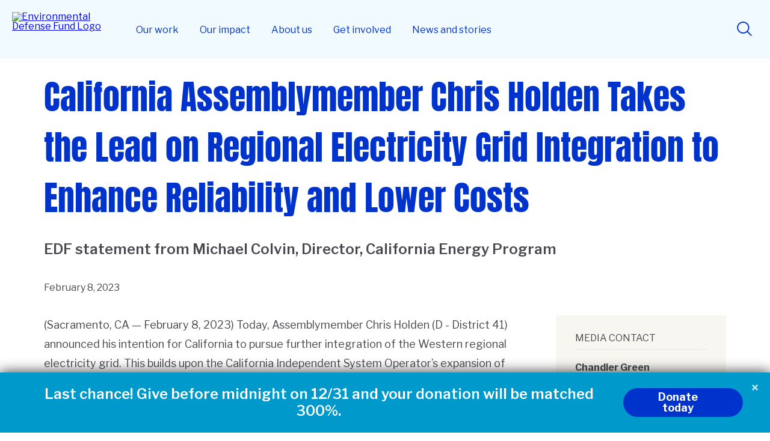

--- FILE ---
content_type: text/html; charset=UTF-8
request_url: https://www.edf.org/media/california-assemblymember-chris-holden-takes-lead-regional-electricity-grid-integration
body_size: 146967
content:
<!DOCTYPE html>
<html lang="en" dir="ltr" prefix="og: https://ogp.me/ns#">
  <head data-admin="false" data-page-type="" data-focus="" data-status="200" data-nid="30868">

        <link rel="preconnect" href="https://fonts.gstatic.com" crossorigin>

        
        <style>@charset "UTF-8";code,pre{font-family:Courier New,DejaVu Sans Mono,monospace}.item-list ul li{list-style:inherit}.item-list ul li,li.collapsed,li.expanded,li.leaf,ul.menu li{margin:0;padding:0}ul{list-style-type:disc}ul ul{list-style-type:circle}ul ul ul{list-style-type:square}ul ul ul ul{list-style-type:circle}ol{list-style-type:decimal}ol ol{list-style-type:lower-alpha}ol ol ol{list-style-type:decimal}ol li,ul li{margin:0}dd,dt{margin:0;padding:0}table{border-collapse:collapse}tbody th,th,thead th{border-bottom:none;padding:0;text-align:left}tbody{border-top:none}abbr{cursor:help;white-space:nowrap}.created{border:none;cursor:auto;white-space:normal}img{border:0;height:auto;max-width:100%}form{margin:0;padding:0}@font-face{font-display:swap;font-family:Anton;font-stretch:normal;font-style:normal;font-weight:400;src:url(https://use.typekit.net/af/df315a/00000000000000007735a122/30/l?primer=7fa3915bdafdf03041871920a205bef951d72bf64dd4c4460fb992e3ecc3a862&fvd=n4&v=3) format("woff2"),url(https://use.typekit.net/af/df315a/00000000000000007735a122/30/d?primer=7fa3915bdafdf03041871920a205bef951d72bf64dd4c4460fb992e3ecc3a862&fvd=n4&v=3) format("woff"),url(https://use.typekit.net/af/df315a/00000000000000007735a122/30/a?primer=7fa3915bdafdf03041871920a205bef951d72bf64dd4c4460fb992e3ecc3a862&fvd=n4&v=3) format("opentype")}@font-face{font-display:swap;font-family:Libre Franklin;font-style:normal;font-weight:200 900;src:url(https://fonts.gstatic.com/s/librefranklin/v20/jizDREVItHgc8qDIbSTKq4XkRiUf2zcZiVbJ.woff2) format("woff2");unicode-range:U+00??,U+0131,U+0152-0153,U+02bb-02bc,U+02c6,U+02da,U+02dc,U+0304,U+0308,U+0329,U+2000-206f,U+20ac,U+2122,U+2191,U+2193,U+2212,U+2215,U+feff,U+fffd}.section-header__heading{font-family:Anton,sans-serif;font-size:2.5rem;font-size:clamp(2rem,1.5625rem + 1.25vw,2.5rem);font-weight:400;line-height:1.5}.button,.show-hide label,.site-footer .link-column dt,a.button{font-family:Libre Franklin,sans-serif;font-size:1.125rem;font-size:clamp(1rem,.890625rem + .3125vw,1.125rem);font-weight:700;line-height:1.5}.block-header__heading,form label.form-text-label{font-family:Libre Franklin,sans-serif;font-size:.875rem;font-weight:400;letter-spacing:.03rem;line-height:1.5}.c-block .intro,.c-block .intro p,.intro,.intro p{font-family:Libre Franklin,sans-serif;font-size:1.375rem;font-weight:400;line-height:1.7}.c-block .section-header__description,.section-header__description,.section-subtitle{font-family:Libre Franklin,sans-serif;font-size:1.25rem;font-weight:400;line-height:1.8}form input.form-text{font-size:1.125rem}form .formError,form input.form-text{font-family:Libre Franklin,sans-serif;font-weight:400;line-height:1.8}form .formError{font-size:.875rem;letter-spacing:.03125rem}.site-footer .copyright p{font-family:Libre Franklin,sans-serif;font-size:.75rem;font-weight:400;letter-spacing:.03125rem;line-height:1.5}ol li a,p a,ul li a{color:#494a50;text-decoration:underline;text-decoration-thickness:.05em;text-underline-offset:.2em}ol li a:hover,p a:hover,ul li a:hover{color:#335aff}.button,.show-hide label,a.button{color:#fff;text-decoration:none}.button:hover,.show-hide label:hover{color:#fff}@-webkit-keyframes spin{to{-webkit-transform:rotate(270deg);transform:rotate(270deg)}}@keyframes spin{to{-webkit-transform:rotate(270deg);transform:rotate(270deg)}}a,abbr,acronym,address,applet,big,blockquote,body,caption,cite,code,dd,del,dfn,div,dl,dt,em,fieldset,figure,font,form,h1,h2,h3,h4,h5,h6,html,iframe,img,ins,kbd,label,legend,object,p,q,s,samp,small,span,strike,strong,sub,sup,table,tbody,td,tfoot,th,thead,tr,tt,var{border:0;font-weight:400;margin:0;padding:0}body{line-height:1;margin:0 auto;position:relative}hr{background:transparent;border:none;height:0;line-height:0;overflow:hidden}strong{font-weight:700}table{border-collapse:separate;border-spacing:0}caption,td,th{font-weight:400;text-align:left}blockquote:after,blockquote:before,q:after,q:before{content:""}blockquote,q{quotes:"“" "”" "‘" "’"}blockquote ol:last-child,blockquote p:last-child,blockquote ul:last-child{margin-bottom:0}img[width="1"][height="1"]{display:none}p{margin-bottom:2rem}ol li,ul li{color:#494a50}.list-local-tasks__item a{color:#335aff}.skip-to-main-content.focusable:focus{position:absolute!important;clip:unset;background:#fff;font-size:12px;height:auto;left:20px;padding:.25em;top:20px;width:auto;z-index:50}*{-webkit-font-smoothing:antialiased;-moz-osx-font-smoothing:grayscale}body,button,input{font-family:Libre Franklin,sans-serif}ul{-webkit-padding-start:1rem;padding-inline-start:1rem}iframe:where(.media-oembed-content),iframe[src*="www.youtube.com"]{aspect-ratio:16/9;display:block;height:auto;width:100%}form .formError{background:url(/themes/edf2020/images/optimized/error-warning.svg) no-repeat 0 5%;color:#df1d37;margin-bottom:.5rem;padding-left:1.5rem}form label.form-text-label{text-transform:uppercase}form input.form-text{border:2px solid #03c;border-radius:2px;max-width:100%;padding:0 0 0 1rem}form input.form-text:active,form input.form-text:focus{border-color:#335aff;-webkit-box-shadow:0 0 0 1px #335aff;box-shadow:0 0 0 1px #335aff;outline:none}form input.button:focus{outline:none}.hide{display:none}.float-left{float:left;margin:0 1.5rem 1.5rem 0}.float-right{float:right;margin:0 0 1.5rem 1.5rem}.float-none{float:none}.align-right{text-align:right}.align-center{text-align:center}.display-block{display:block}.display-inline{display:inline}.display-inline-block{display:inline-block}.display-flex{display:-webkit-box;display:-ms-flexbox;display:flex}.display-none,.display-print-only,.element-hidden{display:none}.element-invisible{position:absolute!important;clip:rect(1px 1px 1px 1px)}.element-center{margin:0 auto}.dialog-off-canvas-main-canvas{position:relative}.unpublished>.dialog-off-canvas-main-canvas>main{background-color:#fdeded}.c-block--full-bleed .c-block__inner{max-width:1450px;padding:0 60px;width:100vw!important}.button,.show-hide label,a.button{-webkit-appearance:none;-moz-appearance:none;appearance:none;background-color:#03c;border:3px solid transparent;border-radius:24px;-webkit-box-sizing:border-box;box-sizing:border-box;display:-webkit-box;display:-ms-flexbox;display:flex;height:3rem;line-height:0;margin:1rem auto;padding:0 45px 0 29px;-webkit-transition:all .15s ease-in;transition:all .15s ease-in;-webkit-box-orient:vertical;-webkit-box-direction:normal;-ms-flex-direction:column;flex-direction:column;-webkit-box-pack:center;-ms-flex-pack:center;justify-content:center;position:relative;width:-webkit-fit-content;width:-moz-fit-content;width:fit-content;z-index:0}.button.c-site-nav__link,.show-hide label.c-site-nav__link,a.button.c-site-nav__link{padding:9px 21px}.button:active,.button:focus,.button:hover,.show-hide label:active,.show-hide label:focus,.show-hide label:hover,a.button:active,a.button:focus,a.button:hover{outline:none;-webkit-transition:all .15s ease-out;transition:all .15s ease-out}.button:after,.show-hide label:after,a.button:after{background:url(../images/optimized/arrow-right-white.svg) no-repeat 50%;background-size:cover;content:"";height:16px;margin-top:-8px;position:absolute;right:1.5rem;top:50%;-webkit-transition:all .15s ease-out;transition:all .15s ease-out;width:16px}.button:hover,.show-hide label:hover,a.button:hover{background-color:#335aff;-webkit-box-shadow:0 0 0 3px #335aff;box-shadow:0 0 0 3px #335aff}.button:active,.show-hide label:active,a.button:active{background-color:#335aff}.button:focus,.show-hide label:focus,a.button:focus{border:3px solid #fff;-webkit-box-shadow:0 0 0 3px #03c;box-shadow:0 0 0 3px #03c}.button.disabled,.show-hide label.disabled,a.button.disabled{opacity:.45;pointer-events:none}.button--light,a.button--light{background-color:#fff;color:#03c}.button--light:after,a.button--light:after{background:url(../images/optimized/arrow-right-blue.svg) no-repeat 50%}.button--light:active,a.button--light:active{background-color:#fff;color:#335aff}.button--light:hover,a.button--light:hover{background-color:#fff;-webkit-box-shadow:0 0 0 3px #fff;box-shadow:0 0 0 3px #fff;color:#335aff}.button--light:focus,a.button--light:focus{border:3px solid #335aff;-webkit-box-shadow:0 0 0 3px #fff;box-shadow:0 0 0 3px #fff;color:#335aff}.button--light:focus:after,a.button--light:focus:after{background:url(../images/optimized/arrow-right-blue.svg) no-repeat 50%}.button--light:active,.button--light:hover,a.button--light:active,a.button--light:hover{color:#335aff}.button--light:active:after,.button--light:hover:after,a.button--light:active:after,a.button--light:hover:after{background:url(../images/optimized/arrow-right-blue.svg) no-repeat 50%}.button.button--light-blue,.show-hide label.button--light-blue,a.button.button--light-blue{background-color:#c8e8f7;color:#03c}.button.button--light-blue:after,.show-hide label.button--light-blue:after,a.button.button--light-blue:after{background:url(../images/optimized/arrow-right-blue.svg) no-repeat 50%}.button.button--light-blue:active,.show-hide label.button--light-blue:active,a.button.button--light-blue:active{background-color:#a4dbf5;color:#03c}.button.button--light-blue:focus,.button.button--light-blue:hover,.show-hide label.button--light-blue:focus,.show-hide label.button--light-blue:hover,a.button.button--light-blue:focus,a.button.button--light-blue:hover{background-color:#a4dbf5;-webkit-box-shadow:0 0 0 3px #a4dbf5;box-shadow:0 0 0 3px #a4dbf5}.button.button--light-blue:focus:after,.show-hide label.button--light-blue:focus:after,a.button.button--light-blue:focus:after{background:url(../images/optimized/arrow-right-blue.svg) no-repeat 50%}.button.button--light-blue:active,.button.button--light-blue:hover,.show-hide label.button--light-blue:active,.show-hide label.button--light-blue:hover,a.button.button--light-blue:active,a.button.button--light-blue:hover{color:#03c}.button.button--light-blue:active:after,.button.button--light-blue:hover:after,.show-hide label.button--light-blue:active:after,.show-hide label.button--light-blue:hover:after,a.button.button--light-blue:active:after,a.button.button--light-blue:hover:after{background:url(../images/optimized/arrow-right-blue.svg) no-repeat 50%}.button.button--light-green,.show-hide label.button--light-green,a.button.button--light-green{background-color:#a1e214;color:#202020}.button.button--light-green:after,.show-hide label.button--light-green:after,a.button.button--light-green:after{background:url(../images/optimized/arrow-right-black.svg) no-repeat 50%}.button.button--light-green:active,.show-hide label.button--light-green:active,a.button.button--light-green:active{background-color:#d0f089;color:#202020}.button.button--light-green:focus,.button.button--light-green:hover,.show-hide label.button--light-green:focus,.show-hide label.button--light-green:hover,a.button.button--light-green:focus,a.button.button--light-green:hover{background-color:#d0f089;-webkit-box-shadow:0 0 0 3px #d0f089;box-shadow:0 0 0 3px #d0f089}.button.button--light-green:focus:after,.show-hide label.button--light-green:focus:after,a.button.button--light-green:focus:after{background:url(../images/optimized/arrow-right-black.svg) no-repeat 50%}.button.button--light-green:active,.button.button--light-green:hover,.show-hide label.button--light-green:active,.show-hide label.button--light-green:hover,a.button.button--light-green:active,a.button.button--light-green:hover{color:#202020}.button.button--light-green:active:after,.button.button--light-green:hover:after,.show-hide label.button--light-green:active:after,.show-hide label.button--light-green:hover:after,a.button.button--light-green:active:after,a.button.button--light-green:hover:after{background:url(../images/optimized/arrow-right-black.svg) no-repeat 50%}.button--simple,.button.buttonBlue,.show-hide label.buttonBlue,a.button--simple,a.button.buttonBlue{padding:0 48px}.button--simple:after,.button.buttonBlue:after,.show-hide label.buttonBlue:after,a.button--simple:after,a.button.buttonBlue:after{display:none}.button--center,a.button--center{margin-left:auto;margin-right:auto}input[type=submit]{background-position-x:calc(100% - 25px);background-position-y:calc(50% - 1px);background-repeat:no-repeat;background-size:16px;padding:0 3rem 0 2rem}input[type=submit]:after,input[type=submit]:before{display:none}input[type=submit].button{background-image:url(../images/optimized/arrow-right-white.svg)}input[type=submit].button--default{background-image:url(../images/optimized/arrow-right-white.svg)!important;width:auto}input[type=submit].button--light{width:auto}.front input[type=submit],input[type=submit].button--light{background-image:url(../images/optimized/arrow-right-blue.svg)}.front input[type=submit]{background-position-x:calc(100% - 25px)}.front input[type=submit]:active,.front input[type=submit]:hover{background-image:url(../images/optimized/arrow-right-blue.svg)}ol.list-unstyled,ul.list-unstyled{list-style:none;margin:0;padding:0}.lazy{left:-9999px;position:absolute}.cursor-arrow,.cursor-point{cursor:pointer}.focus--none:focus{outline:0}.show-hide label{cursor:pointer;display:-webkit-inline-box!important;display:-ms-inline-flexbox!important;display:inline-flex!important;padding:0 2rem!important}.show-hide label:after{content:none!important}.show-hide__content{height:auto;max-height:0;opacity:0;overflow:hidden;-webkit-transition:all .15s ease-out;transition:all .15s ease-out}.show-hide input{left:-999em;position:absolute}.show-hide input[type=checkbox]:checked+div{max-height:unset;opacity:1}.underline{color:inherit;position:relative}.underline:after{background-color:#a1e214;bottom:5px;content:"";display:inline-block;height:5px;left:0;position:absolute;width:100%;z-index:-1}.underline--blue:after{background-color:#03c}.underline--cyan:after{background-color:#3cf}.underline--ultramarine:after{background-color:#335aff}.visually-hidden{overflow:hidden;position:absolute!important;clip:rect(1px,1px,1px,1px);height:1px;width:1px;word-wrap:normal}.close-button{background:url(/themes/edf2020/images/optimized/close--circle.svg) 0 0 no-repeat;background-size:contain;border:0;cursor:pointer;font-size:0;height:30px;position:absolute;right:0;top:0;-webkit-transition:all .15s linear;transition:all .15s linear;width:30px;z-index:100}.close-button:focus,.close-button:hover{-webkit-transform:scale(1.125);-ms-transform:scale(1.125);transform:scale(1.125)}.text-blue{color:#03c}.text-blue-hover:hover{color:#03c;text-decoration:none}.text-xxl{font-size:3.5rem}.text-xl,.text-xxl{font-family:Anton,sans-serif;font-weight:400;line-height:1.5}.text-xl{font-size:2.5rem}.text-l{font-family:Anton,sans-serif;font-size:2rem;font-weight:400;line-height:1.5}.text-m{font-size:1.5rem}.text-m,.text-s{font-family:Libre Franklin,sans-serif;font-weight:400;line-height:1.8}.text-s{font-size:1.125rem}.text-xs{font-size:.875rem;line-height:1.8}.text-xs,.text-xxs{font-family:Libre Franklin,sans-serif;font-weight:400}.text-xxs{font-size:.75rem;line-height:1.5}.text-upper{text-transform:uppercase}.text-plain{text-decoration:none}.text-bold{font-weight:700}.m-0{margin:0}.m-1{margin:.25rem}.m-2{margin:.5rem}.m-4{margin:1rem}.m-6{margin:1.5rem}.m-8{margin:2rem}.m-12{margin:3rem}.m-16{margin:4rem}.m-24{margin:6rem}.mt-0{margin-top:0}.mt-1{margin-top:.25rem}.mt-2{margin-top:.5rem}.mt-4{margin-top:1rem}.mt-6{margin-top:1.5rem}.mt-8{margin-top:2rem}.mt-12{margin-top:3rem}.mt-16{margin-top:4rem}.mt-24{margin-top:6rem}.mb-0{margin-bottom:0}.mb-1{margin-bottom:.25rem}.mb-2{margin-bottom:.5rem}.mb-4{margin-bottom:1rem}.mb-6{margin-bottom:1.5rem}.mb-8{margin-bottom:2rem}.mb-12{margin-bottom:3rem}.mb-16{margin-bottom:4rem}.mb-24{margin-bottom:6rem}.ml-0{margin-left:0}.ml-1{margin-left:.25rem}.ml-2{margin-left:.5rem}.ml-4{margin-left:1rem}.ml-6{margin-left:1.5rem}.ml-8{margin-left:2rem}.ml-12{margin-left:3rem}.ml-16{margin-left:4rem}.ml-24{margin-left:6rem}.mr-0{margin-right:0}.mr-1{margin-right:.25rem}.mr-2{margin-right:.5rem}.mr-4{margin-right:1rem}.mr-6{margin-right:1.5rem}.mr-8{margin-right:2rem}.mr-12{margin-right:3rem}.mr-16{margin-right:4rem}.mr-24{margin-right:6rem}.p-0{padding:0}.p-1{padding:.25rem}.p-2{padding:.5rem}.p-4{padding:1rem}.p-6{padding:1.5rem}.p-8{padding:2rem}.p-12{padding:3rem}.p-16{padding:4rem}.p-24{padding:6rem}.pt-0{padding-top:0}.pt-1{padding-top:.25rem}.pt-2{padding-top:.5rem}.pt-4{padding-top:1rem}.pt-6{padding-top:1.5rem}.pt-8{padding-top:2rem}.pt-12{padding-top:3rem}.pt-16{padding-top:4rem}.pt-24{padding-top:6rem}.pb-0{padding-bottom:0}.pb-1{padding-bottom:.25rem}.pb-2{padding-bottom:.5rem}.pb-4{padding-bottom:1rem}.pb-6{padding-bottom:1.5rem}.pb-8{padding-bottom:2rem}.pb-12{padding-bottom:3rem}.pb-16{padding-bottom:4rem}.pb-24{padding-bottom:6rem}.pl-0{padding-left:0}.pl-1{padding-left:.25rem}.pl-2{padding-left:.5rem}.pl-4{padding-left:1rem}.pl-6{padding-left:1.5rem}.pl-8{padding-left:2rem}.pl-12{padding-left:3rem}.pl-16{padding-left:4rem}.pl-24{padding-left:6rem}.pr-0{padding-right:0}.pr-1{padding-right:.25rem}.pr-2{padding-right:.5rem}.pr-4{padding-right:1rem}.pr-6{padding-right:1.5rem}.pr-8{padding-right:2rem}.pr-12{padding-right:3rem}.pr-16{padding-right:4rem}.pr-24{padding-right:6rem}.border-gray{border-bottom:1px solid #d8d5d3;margin-bottom:.5rem;padding-bottom:1rem}.border-none{border:none!important}.grid{display:grid;grid-gap:16px}.grid--1-column{grid-template-columns:1fr;grid-gap:0}.grid--2-column{grid-template-columns:1fr 1fr}.grid--3-column{grid-template-columns:1fr 1fr 1fr}.grid--4-column{grid-template-columns:1fr 1fr 1fr 1fr}*{-webkit-box-sizing:border-box;box-sizing:border-box}body{max-width:100%}.layout,.layout__container>.c-block>.c-block__inner{border-top:4px solid #03c}.c-block--banner-header+.layout,.c-block--hero-banner+.c-block .c-block__inner,.c-block--hero-banner+.layout,.c-block--hero-banner-headline+.layout,.c-block--mid-tier-interior-page-hero+.c-block .c-block__inner,.c-block--mid-tier-interior-page-hero+.layout,.c-block--top-tier-interior-page-hero+.c-block .c-block__inner,.c-block--top-tier-interior-page-hero+.layout,.front .layout,.front .layout__container>.c-block>.c-block__inner,.layout--no-border{border-top:none}.c-block--limit-length>.c-block__inner{border-top:none!important}.front .c-block__inner .section-header__heading{text-align:center}.front .c-block__inner .section-header__description{margin:0 0 48px;text-align:center;width:100%}.layout__region--first{padding-right:4rem}.layout--section-flex-75-25~.layout--section-flex-75-25 .layout__region--second,.layout--twocol-section:not(:nth-child(2)) .layout__region--second{padding-top:6rem}.breakout-container{-webkit-box-sizing:border-box;box-sizing:border-box;margin-left:calc(50% - 50vw);margin-right:calc(50% - 50vw);max-width:100vw;overflow-x:hidden;padding:0 40px;position:relative;-webkit-transform:translate(calc(50% - 50vw));-ms-transform:translate(calc(50% - 50vw));transform:translate(calc(50% - 50vw));width:100vw}.breakout-container--full{padding:0}.site-header{background:#f1fbff;display:grid;left:0;position:fixed;right:0;top:0;-webkit-transition:transform .3s ease!important;transition:transform .3s ease!important;z-index:31}.site-header button{cursor:pointer}.site-header .donate-and-search,.site-header .logo-holder{display:-webkit-box;display:-ms-flexbox;display:flex;-webkit-box-align:center;-ms-flex-align:center;align-items:center}.site-header--hide{-webkit-transform:translateY(-100%)!important;-ms-transform:translateY(-100%)!important;transform:translateY(-100%)!important}.topnav-blursheet{backdrop-filter:blur(6px);background:hsla(0,0%,100%,.5);display:none;inset:0;position:fixed;z-index:30}.topnav-padding-offset{position:relative;width:100%}html{scroll-behavior:smooth}html.topnav-prevents-scrolling{overflow:hidden}.topnav-drawer{bottom:0;color:#494a50;font-family:Libre Franklin,sans-serif;left:0;line-height:150%;position:fixed;width:100%;z-index:32}.topnav-drawer button{cursor:pointer}.topnav-drawer_pages a{color:#03c;font-weight:700;text-decoration:none}.topnav-drawer_pages a:hover{color:#202020;text-decoration:underline}.topnav-drawer_pages .primary-page{display:block;font-size:2.75rem;font-weight:700;line-height:110%;margin-bottom:.5em}.topnav-drawer_pages .primary-page a:focus{border:none;outline:none}.topnav-drawer_pages .primary-page a:focus-visible{border-radius:2px;outline:2px solid #03c}.topnav-drawer_pages .page-group,.topnav-drawer_pages .pages-overview{margin-bottom:40px}.topnav-drawer_pages .page-group ul{display:grid;gap:10px;grid-template-columns:repeat(2,1fr);list-style:none;margin:unset;padding:unset}.topnav-drawer_pages .page-group .primary{font-size:2rem;grid-column:span 2;line-height:1.2;padding:1rem 0}.topnav-drawer_pages .page-group .primary a{font-weight:700}.topnav-drawer_pages .page-group .primary a:focus{border:none;outline:none}.topnav-drawer_pages .page-group .primary a:focus-visible{border-radius:2px;outline:2px solid #03c}.topnav-drawer_pages .page-group .secondary a:focus{border:none;outline:none}.topnav-drawer_pages .page-group .secondary a:focus-visible{border-radius:2px;outline:2px solid #03c}.topnav-drawer_pages .page-group .secondary a{font-weight:700}.topnav-drawer_articles .featured-title{display:block;font-size:1.875rem;font-weight:700;margin-bottom:20px}.topnav-drawer_articles .articles{display:grid;gap:20px;grid-template-columns:1fr}.topnav-drawer_articles article{background:#fff;overflow:hidden;position:relative}.topnav-drawer_articles article .article-title{font-size:1.3125rem;padding:1.25rem .75rem}.topnav-drawer_articles article .article-title a{color:#494a50;font-weight:700;text-decoration:none}.topnav-drawer_articles article .article-title a:after{content:"";inset:0;position:absolute}.topnav-drawer_articles article img{display:block;height:auto;margin:unset;-webkit-transition:-webkit-transform .5s ease;transition:-webkit-transform .5s ease;transition:transform .5s ease;transition:transform .5s ease,-webkit-transform .5s ease;width:100%}.topnav-drawer_articles article:hover img{-webkit-transform:scale(1.05);-ms-transform:scale(1.05);transform:scale(1.05)}.topnav-drawer .close-drawer-holder{position:relative}.topnav-drawer .close-button{right:20px;top:20px;visibility:hidden}.site-footer{background:#d9eff9;clear:both;color:#494a50;font-family:Libre Franklin,sans-serif;padding-bottom:40px;padding-top:60px}.site-footer .inner{margin-left:auto;margin-right:auto;max-width:1134px}.site-footer ul{list-style:none;margin:unset;padding:unset}.site-footer .first-columns{display:grid;gap:40px;padding-bottom:30px}.site-footer .branding-column{display:grid;grid-template-columns:1fr}.site-footer .social-networks li{display:-webkit-inline-box;display:-ms-inline-flexbox;display:inline-flex;margin-right:.75em}.site-footer .social-networks li a{color:#03c}.site-footer .social-networks li a:hover{color:#029eda}.site-footer .social-networks li svg{fill:currentcolor;height:1.75rem;width:1.75rem}.site-footer .link-column dt,.site-footer .link-column li{margin-bottom:1em}.site-footer .link-column a{color:#03c;text-decoration:none}.site-footer .link-column a:hover{text-decoration:underline}.site-footer .second-columns{border-top:1px solid rgba(0,0,0,.25);display:grid;gap:40px;padding-top:30px}.site-footer .second-columns a{font-weight:700;text-decoration:none}.site-footer .second-columns a:focus,.site-footer .second-columns a:hover{color:currentcolor;text-decoration:underline}.site-footer .last-links li{display:inline-block;margin-right:1em}.site-footer .copyright{padding-right:20px}.site-footer .copyright p{line-height:150%;margin-bottom:1.5em}.toolbar-horizontal{padding-top:39px!important}.toolbar-horizontal .site-header{top:39px}.toolbar-horizontal .site-header .topnav-verticals{top:110px}.toolbar-horizontal.toolbar-tray-open{padding-top:79px!important}.toolbar-horizontal.toolbar-tray-open .site-header{top:79px}.toolbar-horizontal.toolbar-tray-open .site-header .topnav-verticals{top:150px}.toolbar-vertical{padding-top:39px!important}.toolbar-vertical .site-header{top:39px}.section-header__heading{color:#03c;font-size:clamp(1.6rem,.8125rem + 2.25vw,2.5rem);margin:1rem 0 2rem;padding:0}.section-header{color:#494a50;font-family:Anton,sans-serif;font-size:clamp(2.5rem,3.25vw,3.125rem);line-height:clamp(2rem,130%,44px);margin:1rem 0 .5rem;padding:0}.section-subtitle{color:#494a50;margin:1rem 10rem}.block-header__heading{color:#494a50;margin:0 0 1.5rem;text-transform:uppercase}.c-block .intro,.c-block .intro p,.intro,.intro p{color:#494a50;padding:0}.c-block .intro p,.intro p{margin-bottom:2rem}.c-block .section-header__description,.section-header__description{color:#494a50;margin:0 0 3rem;padding:0}.c-block .section-header__description li,.c-block .section-header__description p:not(.intro),.section-header__description li,.section-header__description p:not(.intro){font-size:inherit}.section-header--views-page .section-header__heading{margin-bottom:0}.section-header--views-page .section-header__description{margin-bottom:0;padding-bottom:0}@media screen and (min-width:761px){html{overflow-x:hidden}.topMarg100{margin-top:100px}.has-sidebar{display:-webkit-box;display:-ms-flexbox;display:flex}.has-sidebar>.layout-sidebar{-webkit-box-flex:0;-ms-flex:0 1 33.333%;flex:0 1 33.333%}.has-sidebar>.layout-sidebar--left{-webkit-box-ordinal-group:1;-ms-flex-order:0;margin-right:2rem;order:0}.has-sidebar>.layout-sidebar--right{-webkit-box-ordinal-group:2;-ms-flex-order:1;margin-left:2rem;order:1}.has-sidebar>.layout-content{-webkit-box-flex:0;-ms-flex:0 1 66.666%;flex:0 1 66.666%}}@media screen and (max-width:760px){html{position:static;right:0}.hide--small{display:none}.button,.show-hide label,a.button{width:100%}.grid--2-column,.grid--3-column,.grid--4-column{grid-template-columns:1fr;grid-gap:0}.layout,.layout-content>.c-block>.c-block__inner,.layout__container>.c-block>.c-block__inner,.slideshow__wrapper .c-block--hero-multiitem-carousel .c-block__inner,.slideshow__wrapper>.c-block__inner,main.has-sidebar,main.no-sidebar>.layout-content>.layout-view-page{margin:0 auto;width:90%}.layout--twocol-section{display:block;margin:0 auto;width:90%}.layout__region--first{padding-right:0}.layout--section-flex-75-25~.layout--section-flex-75-25 .layout__region--second,.layout--twocol-section:not(:nth-child(2)) .layout__region--second{padding:0}.layout__region--second{border-top:0}.topnav-drawer_pages .page-group ul{display:block}.topnav-drawer_pages .page-group .primary,.topnav-drawer_pages .page-group .secondary{margin:0}.topnav-drawer_pages .page-group .secondary a{display:block;padding:.75rem 0}.section-header{line-height:clamp(3.3rem,130%,44px);margin:1rem 2rem}.section-subtitle{margin:1rem}}@media screen and (min-width:1160px){.hide--wide{display:none}.layout,.layout-content>.c-block>.c-block__inner,.layout__container>.c-block>.c-block__inner,.slideshow__wrapper .c-block--hero-multiitem-carousel .c-block__inner,.slideshow__wrapper>.c-block__inner,main.has-sidebar,main.no-sidebar>.layout-content>.layout-view-page{margin:0 auto;width:1134px}}@media screen and (min-width:761px) and (max-width:1159px){.hide--narrow{display:none}.grid--3-column,.grid--4-column{grid-template-columns:1fr 1fr}.layout,.layout-content>.c-block>.c-block__inner,.layout__container>.c-block>.c-block__inner,.slideshow__wrapper .c-block--hero-multiitem-carousel .c-block__inner,.slideshow__wrapper>.c-block__inner,main.has-sidebar,main.no-sidebar>.layout-content>.layout-view-page{margin:0 auto;width:90%}.section-subtitle{margin:1rem 5rem}}@media (prefers-reduced-motion){:hover{-webkit-transform:none;-ms-transform:none;transform:none}}@media (-ms-high-contrast:active),(-ms-high-contrast:none){.grid{display:-webkit-box;display:-ms-flexbox;display:flex;-webkit-box-orient:horizontal;-webkit-box-direction:normal;-ms-flex-flow:row wrap;flex-flow:row wrap}.layout--twocol-section.layout--twocol-section--25-75>.layout__region--first,.layout--twocol-section.layout--twocol-section--75-25>.layout__region--second{-webkit-box-flex:0;-ms-flex:0 1 24%;flex:0 1 24%}.layout--twocol-section.layout--twocol-section--25-75>.layout__region--second,.layout--twocol-section.layout--twocol-section--75-25>.layout__region--first{-webkit-box-flex:0;-ms-flex:0 1 74%;flex:0 1 74%}.layout__region--first{padding-right:22px}}@media screen and (min-width:40em) and (max-width:1159px){.layout--twocol-section.layout--twocol-section--25-75>.layout__region--first,.layout--twocol-section.layout--twocol-section--75-25>.layout__region--second{-webkit-box-flex:0;-ms-flex:0 1 33%;flex:0 1 33%}.layout--twocol-section.layout--twocol-section--25-75>.layout__region--second,.layout--twocol-section.layout--twocol-section--75-25>.layout__region--first{-webkit-box-flex:0;-ms-flex:0 1 67%;flex:0 1 67%}}@media (max-width:1200px){.site-header{grid-template-columns:60px 1fr 130px;height:71px}.site-header .hamburger-holder{display:-webkit-box;display:-ms-flexbox;display:flex;padding:10px;-webkit-box-align:center;-ms-flex-align:center;align-items:center}.site-header .hamburger-toggle{background:transparent;border:none;border-radius:6px;height:42px;position:relative;width:40px}.site-header .hamburger-toggle .line{background-color:#03c;border-radius:6px;display:block;height:5px;left:2px;position:absolute;-webkit-transition:all .3s ease;transition:all .3s ease;width:36px}.site-header .hamburger-toggle .line.top{top:6px;-webkit-transform-origin:top left;-ms-transform-origin:top left;transform-origin:top left}.site-header .hamburger-toggle .line.middle{top:calc(50% - 3px)}.site-header .hamburger-toggle .line.bottom{bottom:6px;-webkit-transform-origin:bottom left;-ms-transform-origin:bottom left;transform-origin:bottom left}.site-header .hamburger-toggle.active{background:#d8f5ff}.site-header .hamburger-toggle.active .line{left:3px;width:37.4px}.site-header .hamburger-toggle.active .line.top{-webkit-transform:rotate(45deg) translateY(-4px) translateX(4px);-ms-transform:rotate(45deg) translateY(-4px) translateX(4px);transform:rotate(45deg) translateY(-4px) translateX(4px)}.site-header .hamburger-toggle.active .line.middle{opacity:0;-webkit-transform:translateX(-200%);-ms-transform:translateX(-200%);transform:translateX(-200%)}.site-header .hamburger-toggle.active .line.bottom{-webkit-transform:rotate(-45deg) translateY(4px) translateX(4px);-ms-transform:rotate(-45deg) translateY(4px) translateX(4px);transform:rotate(-45deg) translateY(4px) translateX(4px)}.site-header .logo-holder img{max-height:40px;max-width:100%}.site-header .logo-holder .logomark{display:none}.site-header .logo-holder .site-logo__link{padding:10px}.site-header .topnav-verticals{background:#f1fbff;left:-400px;margin:0;max-width:400px;padding:0 2rem 2rem;position:fixed;top:71px;-webkit-transform:translateX(0);-ms-transform:translateX(0);transform:translateX(0);-webkit-transition:-webkit-transform .3s ease;transition:-webkit-transform .3s ease;transition:transform .3s ease;transition:transform .3s ease,-webkit-transform .3s ease;width:100%}.site-header .topnav-verticals .vertical{border-top:1px solid #3cf;list-style:none}.site-header .topnav-verticals .vertical:last-child{border-bottom:1px solid #3cf}.site-header .topnav-verticals .c-site-nav__button,.site-header .topnav-verticals .vertical-toggle{display:-webkit-box;display:-ms-flexbox;display:flex;width:100%;-webkit-box-pack:justify;-ms-flex-pack:justify;background:transparent;border:none;color:#03c;font-family:Libre Franklin,sans-serif;font-size:1.5rem;font-weight:700;justify-content:space-between;padding:.4em;text-decoration:none}.site-header .topnav-verticals .c-site-nav__button span,.site-header .topnav-verticals .vertical-toggle span{color:#03c;font-weight:700}.site-header .topnav-verticals .c-site-nav__button:after,.site-header .topnav-verticals .vertical-toggle:after{content:"→"}.site-header .topnav-verticals .c-site-nav__button{line-height:2rem}.site-header .topnav-verticals.visible{-webkit-transform:translateX(100%);-ms-transform:translateX(100%);transform:translateX(100%)}.site-header .topnav-verticals .search-form-holder{list-style:none;padding:1.5em .5em 0}.site-header .topnav-verticals .search-form-holder form{position:relative}.site-header .topnav-verticals .search-form-holder input{border:1px solid #72757e;border-radius:1.5em;display:block;font-size:1.25rem;padding:.25em .75em;width:100%}.site-header .topnav-verticals .search-form-holder input::-webkit-search-cancel-button{margin-right:40px}.site-header .topnav-verticals .search-form-holder input:focus{border-color:#335aff;color:#335aff}.site-header .topnav-verticals .search-form-holder input:focus::-webkit-input-placeholder{color:#99adff}.site-header .topnav-verticals .search-form-holder input:focus::-moz-placeholder{color:#99adff}.site-header .topnav-verticals .search-form-holder input:focus:-ms-input-placeholder{color:#99adff}.site-header .topnav-verticals .search-form-holder input:focus::-ms-input-placeholder{color:#99adff}.site-header .topnav-verticals .search-form-holder input:focus::placeholder{color:#99adff}.site-header .topnav-verticals .search-form-holder button{background:#03c;border:none;border-bottom-right-radius:1.5em;border-top-right-radius:1.5em;bottom:0;color:#fff;font-weight:700;padding:0 1em;pointer-events:none;position:absolute;right:0;top:0;visibility:hidden}.site-header .topnav-verticals .search-form-holder button.visible{pointer-events:all;visibility:visible}.site-header .donate-and-search{display:-webkit-box;display:-ms-flexbox;display:flex;padding:10px;-webkit-box-align:center;-ms-flex-align:center;align-items:center;-webkit-box-pack:right;-ms-flex-pack:right;justify-content:right}.site-header .donate-and-search .donate-form.desktop{display:none}.site-header .donate-and-search .button.donate{border-radius:1.5rem;font-size:1rem;height:2.5rem;margin:0;padding:0 1rem;width:6rem}.site-header .donate-and-search .button.donate span{font-weight:700}.site-header .donate-and-search .button.donate:after,.site-header .donate-and-search button.search{display:none}.topnav-padding-offset{height:71px}h2,h3,h4,h5,h6,html{scroll-margin-top:16px}}@media screen and (max-width:499px){.logo-holder{-webkit-box-pack:left;-ms-flex-pack:left;justify-content:left}}@media screen and (min-width:500px) and (max-width:1200px){.logo-holder{-webkit-box-pack:center;-ms-flex-pack:center;justify-content:center}}@media (min-width:1201px){.site-header{grid-template-columns:210px 1fr 260px;height:97px}.site-header .logo-holder img{display:block;height:auto;width:100%}.site-header .logo-holder .logomark{display:none}.site-header .logo-holder .site-logo__link{height:100%;padding:20px}.site-header .hamburger-holder{display:none}.site-header .topnav-verticals{display:block;margin:0;padding:0}.site-header .topnav-verticals li{display:inline-block;margin-bottom:0}.site-header .topnav-verticals .vertical-click{background:transparent;border:none;border-top:3px solid transparent;color:#03c;cursor:pointer;display:-webkit-box;display:-ms-flexbox;display:flex;font-family:Libre Franklin,sans-serif;font-size:1rem;height:97px;padding:1em;text-decoration:none;-webkit-box-align:center;-ms-flex-align:center;align-items:center;line-height:0}.site-header .topnav-verticals .vertical-click--active{border-color:#093}.site-header .topnav-verticals .vertical-click.active,.site-header .topnav-verticals .vertical-click:focus,.site-header .topnav-verticals .vertical-click:hover{background-color:#e8f1fc;border-color:#093}.site-header .donate-and-search{-webkit-box-pack:end;-ms-flex-pack:end;justify-content:flex-end;padding:20px}.site-header .donate-and-search .donate{display:-webkit-inline-box;display:-ms-inline-flexbox;display:inline-flex;margin:0 1rem 0 0}.site-header .donate-and-search button.search{background:transparent;border:none;border-radius:50%;color:#03c;cursor:pointer;height:46px;min-width:46px;padding:10px}.site-header .donate-and-search button.search svg *{fill:currentcolor}.site-header .donate-and-search button.search:hover{background:#335aff;color:#fff}.site-header .donate-and-search .mobile{display:none}.site-header .donate-and-search .topnav-donate-form{display:-webkit-inline-box;display:-ms-inline-flexbox;display:inline-flex;margin-right:1rem;padding:1rem 2.5rem 1rem 1rem;position:relative;z-index:25}.site-header .donate-and-search .topnav-donate-form button,.site-header .donate-and-search .topnav-donate-form select,.site-header .donate-and-search .topnav-donate-form span{font-family:Libre Franklin,sans-serif;position:relative}.site-header .donate-and-search .topnav-donate-form .word{color:#fff;font-size:1.25rem;font-weight:700;line-height:135%;padding-right:.5em;pointer-events:none}.site-header .donate-and-search .topnav-donate-form select{font-size:.85rem;height:1.35rem;margin-top:.25em;padding:unset;width:auto}.site-header .donate-and-search .topnav-donate-form select.amount{border-bottom-right-radius:8px;border-top-right-radius:8px}.site-header .donate-and-search .topnav-donate-form button[type=submit]{background-color:#03c;background-image:url(../images/optimized/arrow-right-white.svg);background-position:center right 16px;background-repeat:no-repeat;background-size:16px;border:none;border-radius:35px;inset:0;position:absolute;-webkit-transition:all .15s ease-out;transition:all .15s ease-out}.site-header .donate-and-search .topnav-donate-form button[type=submit]:hover{background-color:#335aff;-webkit-box-shadow:0 0 0 3px #335aff;box-shadow:0 0 0 3px #335aff}.site-header .donate-and-search .topnav-donate-form button[type=submit]:active{background-color:#335aff}.site-header .donate-and-search .topnav-donate-form[frequency=once] select.amount option:not(.once),.site-header .donate-and-search .topnav-donate-form[frequency=recurring] select.amount option:not(.recurring){display:none}.site-header .donate-and-search .topnav-donate-form.invisible{pointer-events:none;visibility:hidden}.site-header .topnav-search-form{bottom:0;padding-top:20px;position:absolute;right:72px;top:0;z-index:26}.site-header .topnav-search-form input{border:1px solid #72757e;border-bottom-left-radius:1.5em;border-top-left-radius:1.5em;font-size:1.75rem;height:auto;padding:.45em .75em;width:16em}.site-header .topnav-search-form input::-webkit-input-placeholder{font-size:inherit}.site-header .topnav-search-form input::-moz-placeholder{font-size:inherit}.site-header .topnav-search-form input:-ms-input-placeholder{font-size:inherit}.site-header .topnav-search-form input::-ms-input-placeholder{font-size:inherit}.site-header .topnav-search-form input::placeholder{font-size:inherit}.site-header .topnav-search-form input:focus{border-color:#335aff;color:#335aff}.site-header .topnav-search-form input:focus::-webkit-input-placeholder{color:#99adff}.site-header .topnav-search-form input:focus::-moz-placeholder{color:#99adff}.site-header .topnav-search-form input:focus:-ms-input-placeholder{color:#99adff}.site-header .topnav-search-form input:focus::-ms-input-placeholder{color:#99adff}.site-header .topnav-search-form input:focus::placeholder{color:#99adff}.site-header .topnav-search-form{pointer-events:none;-webkit-transform:translateY(-100px);-ms-transform:translateY(-100px);transform:translateY(-100px);-webkit-transition:-webkit-transform .3s ease;transition:-webkit-transform .3s ease;transition:transform .3s ease;transition:transform .3s ease,-webkit-transform .3s ease;visibility:hidden}.site-header .topnav-search-form button{display:none}.site-header .topnav-search-form.visible{pointer-events:all;-webkit-transform:translateY(0);-ms-transform:translateY(0);transform:translateY(0);visibility:visible}.topnav-padding-offset{height:97px}h2,h3,h4,h5,h6,html{scroll-margin-top:16px}}@media (min-width:1201px) and (max-width:1169px){.site-header .donate-and-search .topnav-donate-form{display:none}}@media screen and (max-width:1330px) and (min-width:1201px){body[class*=experiment-impact_nav_teaser] .site-header .topnav-verticals li.c-site-nav__item.vertical{margin-right:0!important}body[class*=experiment-impact_nav_teaser] .site-header .c-site-nav__btn_form,body[class*=experiment-impact_nav_teaser] .site-header .c-site-nav__btn_form select,body[class*=experiment-impact_nav_teaser] .site-header .topnav-verticals .vertical-click{font-size:1rem;font-size:1.25vw!important}}@media (max-width:1120px){.topnav-drawer{background:#f1fbff;overflow:auto;padding:0 40px 40px;pointer-events:none;top:71px;z-index:99}.topnav-drawer .close-drawer-holder{border-bottom:1px solid #3cf;border-top:1px solid #3cf;margin-bottom:20px}.topnav-drawer .close-drawer{display:-webkit-box;display:-ms-flexbox;display:flex;max-width:140px;width:100%;-webkit-box-pack:justify;-ms-flex-pack:justify;background:transparent;border:none;color:#03c;font-family:Libre Franklin,sans-serif;font-size:1.5rem;font-weight:700;justify-content:space-between;padding:.4em}.topnav-drawer .close-drawer:before{content:"←"}.topnav-drawer .close-drawer span{font-weight:700}.topnav-drawer{left:102%;-webkit-transform:translateX(0);-ms-transform:translateX(0);transform:translateX(0);-webkit-transition:-webkit-transform .3s ease-out;transition:-webkit-transform .3s ease-out;transition:transform .3s ease-out;transition:transform .3s ease-out,-webkit-transform .3s ease-out}.topnav-drawer.visible{opacity:1;pointer-events:all;-webkit-transform:translateX(-102%);-ms-transform:translateX(-102%);transform:translateX(-102%)}.toolbar-vertical .site-header .topnav-verticals{top:147px}.toolbar-vertical .topnav-drawer{top:110px}}@media (min-width:1121px){.topnav-drawer{opacity:0;pointer-events:none;top:97px;-webkit-transform:translateX(-666px);-ms-transform:translateX(-666px);transform:translateX(-666px);-webkit-transition-delay:.25s;transition-delay:.25s;-webkit-transition-duration:.6s;transition-duration:.6s;-webkit-transition-property:-webkit-transform;transition-property:-webkit-transform;transition-property:transform;transition-property:transform,-webkit-transform;-webkit-transition-timing-function:ease-out;transition-timing-function:ease-out;visibility:hidden;width:auto}.topnav-drawer .close-drawer-holder .close-drawer{display:none}.topnav-drawer .close-button{visibility:visible}.topnav-drawer .drawer-sections{display:grid;grid-template-columns:666px 400px 1fr;height:100%;position:relative}.topnav-drawer_pages{background:#c8e8f7;padding:40px 40px 40px 75px;position:relative;z-index:34}.topnav-drawer_articles,.topnav-drawer_pages{border-top:3px solid #093;max-height:100%;overflow:auto}.topnav-drawer_articles{background:rgba(200,232,247,.8);padding:40px 20px;-webkit-transform:translateX(-100%);-ms-transform:translateX(-100%);transform:translateX(-100%);-webkit-transition:-webkit-transform .5s ease-out;transition:-webkit-transform .5s ease-out;transition:transform .5s ease-out;transition:transform .5s ease-out,-webkit-transform .5s ease-out;-webkit-transition-delay:.75s;transition-delay:.75s;z-index:33}.topnav-drawer.visible{opacity:1;pointer-events:all;visibility:visible}.topnav-drawer.visible,.topnav-drawer.visible .topnav-drawer_articles{-webkit-transform:translateX(0);-ms-transform:translateX(0);transform:translateX(0)}.topnav-drawer.visible.but-leaving{-webkit-transform:translateX(-100vw);-ms-transform:translateX(-100vw);transform:translateX(-100vw);-webkit-transition-delay:0;transition-delay:0}.topnav-drawer,.topnav-drawer.visible.but-leaving{-webkit-transition-duration:.3s;transition-duration:.3s}.topnav-drawer{-webkit-transition-delay:0s;transition-delay:0s}.topnav-drawer_articles{-webkit-transition-delay:.4s;transition-delay:.4s;-webkit-transition-duration:.25s;transition-duration:.25s}}@media (max-width:1174px){.site-footer .inner{padding-left:20px;padding-right:20px;width:100%}}@media (min-width:861px){.site-footer .first-columns{grid-template-columns:3fr 2fr 2fr 2fr}.site-footer .branding-column{gap:20px}.site-footer .site-logo{max-width:240px}.site-footer .second-columns{grid-template-columns:4fr 9fr}}@media (max-width:860px){.site-footer .inner{width:auto}.site-footer .branding-column{gap:40px;text-align:center}.site-footer .site-logo{max-width:200px}.site-footer .social-networks{padding-top:20px;text-align:center}.site-footer .link-column{margin:0 auto;text-align:center}.site-footer .second-columns{padding:0;text-align:center}}@media (max-width:975px){.toolbar-horizontal .topnav-drawer,.toolbar-horizontal.toolbar-tray-open .topnav-drawer{top:106px;width:calc(100% - 240px)}}@media (max-width:1121px){.toolbar-horizontal .topnav-drawer,.toolbar-horizontal.toolbar-tray-open .topnav-drawer{top:110px}}@media (min-width:1122px){.toolbar-horizontal .topnav-drawer{top:137px}.toolbar-horizontal.toolbar-tray-open .topnav-drawer{top:177px}}@media (max-width:1082px){.toolbar-vertical .site-header .topnav-verticals{top:110px}}@media (min-width:610px){.toolbar-vertical.toolbar-tray-open .site-header{margin-left:15rem}}@media (min-width:1120px){.toolbar-vertical .topnav-drawer{top:137px}}
/*# sourceMappingURL=default-critical.css.map */
</style>
    
    <meta charset="utf-8" />
<meta name="description" content="EDF statement from Michael Colvin, Director, California Energy Program" />
<meta name="keywords" content="Climate,Energy transition,Clean energy," />
<link rel="canonical" href="https://www.edf.org/media/california-assemblymember-chris-holden-takes-lead-regional-electricity-grid-integration" />
<meta property="og:site_name" content="Environmental Defense Fund" />
<meta property="og:type" content="Article" />
<meta property="og:url" content="https://www.edf.org/media/california-assemblymember-chris-holden-takes-lead-regional-electricity-grid-integration" />
<meta property="og:title" content="California Assemblymember Chris Holden Takes the Lead on Regional Electricity Grid Integration to Enhance Reliability and Lower Costs" />
<meta property="og:description" content="EDF statement from Michael Colvin, Director, California Energy Program" />
<meta property="og:image:width" content="1200" />
<meta property="og:image:height" content="630" />
<meta name="twitter:card" content="summary_large_image" />
<meta name="twitter:description" content="EDF statement from Michael Colvin, Director, California Energy Program" />
<meta name="twitter:site" content="@EnvDefenseFund" />
<meta name="twitter:title" content="California Assemblymember Chris Holden Takes the Lead on Regional Electricity Grid Integration to Enhance Reliability and Lower Costs" />
<meta name="twitter:site:id" content="20068053" />
<meta name="twitter:image" content="https://www.edf.orgCA_solarpanels_desert_thumbnail_0.jpg" />
<meta name="twitter:image:alt" content="Environmental Defense Fund" />
<link rel="icon" type="image/png" href="/themes/edf2020/favicons/favicon-96x96.png" sizes="96x96"/>
<link rel="icon" type="image/svg+xml" href="/themes/edf2020/favicons/favicon.svg"/>
<link rel="shortcut icon" href="/themes/edf2020/favicons/favicon.ico"/>
<link rel="apple-touch-icon" sizes="180x180" href="/themes/edf2020/favicons/apple-touch-icon.png"/>
<link rel="manifest" crossorigin="use-credentials" href="/themes/edf2020/favicons/site.webmanifest"/>
<meta name="apple-mobile-web-app-title" content="EDF"/>
<meta name="favicon-generator" content="Drupal responsive_favicons + realfavicongenerator.net" />
<meta name="MobileOptimized" content="width" />
<meta name="HandheldFriendly" content="true" />
<meta name="viewport" content="width=device-width, initial-scale=1.0" />

    <title>California Assemblymember Chris Holden Takes the Lead on Regional Electricity Grid Integration to Enhance Reliability and Lower Costs</title>
    <link rel="stylesheet" media="all" href="/sites/default/files/css/css_XwTij4mOzdauszTXcazRIZARIeNv9ONVZJFr3Fq3oDY.css?delta=0&amp;language=en&amp;theme=edf2020&amp;include=[base64]" />
<link rel="stylesheet" media="all" href="/sites/default/files/css/css_Zh-hjsedsY1aKv26MKC_fQS1jWWLYkDl68WScrPvv74.css?delta=1&amp;language=en&amp;theme=edf2020&amp;include=[base64]" />
<link rel="stylesheet" media="all" href="/sites/default/files/css/css_mDHPU636AWuPYy5YNVR29ZEjQ89o1HGeGtbAjy--zIg.css?delta=2&amp;language=en&amp;theme=edf2020&amp;include=[base64]" />


    <link rel="preconnect" href="https://cdnjs.cloudflare.com" />
    <link rel="preconnect" href="https://utility.edf.org" />

    
    <script type="text/javascript" src="//assets.edfcdn.org/assets/global/dist/js/utilities.min.js?v=2026020110"></script>
    <script>window.$EDF || document.write("<script src='//assets.edfcdn.org/assets/global/dist/js/utilities.min.js?v=2026020110'>\x3C/script>")</script>

      <div>
    <div id="block-blockroutineoverlaysandstickyfooters">
  <div class="c-block__inner">
    
        
          
            <div><script>
       var block_default_overlay_displays = true;
       var exceptions = ['node/30206', 'node/30243','node/31238','node/34837'],
              currentNid = window['drupalSettings']? window['drupalSettings'].path.currentPath :  'node/'+document.querySelector('head').dataset.nid;

       if(currentNid && exceptions.indexOf(currentNid) !==-1){
              block_default_overlay_displays = false;
       }
</script></div>
      
      </div>
</div>
<div id="block-edf2020-donatestarterformfields">
  <div class="c-block__inner">
    
        
          
            <div><script>
    (()=>{
        let starter_name = 'donation_starter_form_defaults';
        
        window[starter_name] = window[starter_name] || {};
        
        window[starter_name] = {
            onetime: '50,100,500,1000,other', // donation amt separated by comma (i.e., `'50,100,500,1000,other'`)
            recurring: '15,25,35,50,other', // donation amt separated by comma (i.e., `'50,100,500,1000,other'`)
            submit_button: null, // submit button text (default: `Donate $frequency_type`)
            recurring_type: 'monthly', // set the type for recurring (monthly, yearly)
            default_recurring: true, // `true` or `false` to have recurring as the selected frequency (default: `true`)
            default_selection: '1', //default donation amount selected by index, starting with 0 (default is `1`)
            multiplier: '0', // 2,3 (multiply donation by, which generates "You give $M EDF gets $MxN" text)
            link:"Donate one time today", // add a donation link, usually for single frequency display. Set `true` for `Donate once`. Otherwise, add expected text (i.e., `Donate one time today`)
            link_url: null // url to link above. default is `/donate?frequency=once`
        }
    })();
    
    /**
     * DONATION STARTER FORM FIELDS
     * These options are shared between three use cases on edf.org
     * - Homepage Donation Block: edf.org/node/31238/layout
     * - Internal Donation Token: edf.org/admin/structure/token-custom/manage/refresh_standard_donation/edit
     * - Global Donation Nav: edf.org/admin/content/block/1312 [NOT IN USE YET]
     * 
     * To override the above options for the specific donation, navigate to their respective layout/block/token to add data specific attributes
     * - data-onetime
     * - data-recurring
     * - data-recurring_type
     * - data-submit
     * - data-multiplier
     * - data-default_recurring
     * - data-default_selection
     * - data-addl
     * - data-class
     * - data-form_id
     **/
</script>
<style>
    /*.donate-form.desktop {display: none;}.site-header .donate-and-search .mobile {display: inline-flex;}*/
</style></div>
      
      </div>
</div>

  </div>


    

  <script async="true" data-browser-key="97a33aa010f59c9472d2db76b210a41379beb2a2b8debbf922e304445d612ae2" data-sample-rate="1.000000" data-parent-trace-id="8a5e59af4d57f9be7c571bd66bdac9ab" data-transaction-name="Drupal\node\Controller\NodeViewController::view" data-collector="https://ingest.upsun-us-2.observability-pipeline.blackfire.io" src="https://admin-pipeline.upsun-us-2.observability-pipeline.blackfire.io/js/probe.js"></script></head>
  <body class="not-logged-in path-node page-node-type-press-release section-media page-california-assemblymember-chris-holden-takes-lead-regional-electricity-grid-integration no-js">
        <a href="#main-content" class="visually-hidden focusable skip-to-main-content">
      Skip to main content
    </a>

    
      <div class="dialog-off-canvas-main-canvas" data-off-canvas-main-canvas>
    
  <div>
    <div id="block-edf2020-stickyfooterinteriorpages">
  <div class="c-block__inner">
    
        
          
            <div><div id="EOY2025" class="sticky-footer sf_donation" data-cookie="EOY2025" data-publish="2025-12-03 09:00:00" data-unpublish="2025-12-30 09:00:00">
  <div class="close"></div>
  <a href="/donate/?addl_info=eoy-25">Help defend crucial environmental protections. Give now and triple your impact.</a>
  <a href="/donate/?addl_info=eoy-25" class="button">Donate today</a>
</div>

<div id="YE2025" class="sticky-footer sf_donation" data-cookie="YE2025" data-publish="2025-12-30 09:00:00" data-unpublish="2026-01-01 09:00:00">
  <div class="close"></div>
  <a href="/donate/?addl_info=ye-25">Last chance! Give before midnight on 12/31 and your donation will be matched 300%.</a>
  <a href="/donate/?addl_info=ye-25" class="button">Donate today</a>
</div></div>
      
      </div>
</div>
<div id="block-stickyfooteritems-2">
  <div class="c-block__inner">
    
        
          
            <div><script>
    (()=>{
        function getAllDataAttributesFromString(htmlString) {
            const tempDiv = document.createElement('div');
            tempDiv.innerHTML = htmlString;

            const element = tempDiv.firstElementChild;

            if (element) {
                return element.dataset;
            } else {
                return {};
            }
        }

        let currentNid = window['drupalSettings'] ? window['drupalSettings'].path.currentPath : 'node/' + document.querySelector('head').dataset.nid;
        let homepage_nodes = ["node/31238", "node/34837"];

        let pushdown = [
            {id: "hurricane_bar_home", inclusions: homepage_nodes,publish: "2025-11-04 09:00:00",unpublish: "2025-11-24 08:00:00"},
            {id: "hurricane_bar_internal", exclusions:homepage_nodes}
        ];

        let in_play = [{
            id: "EOY2025",
            cookie: "EOY2025",
            time: 7,
            exclusions: homepage_nodes,
            publish: "2025-12-03 09:00:00",
            unpublish: "2025-12-30 09:00:00"
        },{
            id: "YE2025",
            cookie: "YE2025",
            time: 7,
            exclusions: homepage_nodes,
            publish: "2025-12-30 09:00:00",
            unpublish: "2026-01-01 09:00:00"
        }];

        //CHECK FOR PUSHDOWN
        let isPD = false;
        let blockIntl = false;
        let _pushdown = 'pushdown';

        // CHECK PUSHDOWN ARRAY
        if (pushdown.length) {

            for (let n = 0; n < pushdown.length; n++) {
                let pd = document.querySelector(`#${pushdown[n].id}`) ||(SS_G(_pushdown) && SS_G(_pushdown).indexOf(pushdown[n].id)!==-1 ? SS_G(_pushdown):null);
                let css = '';

                if (pd) {

                    pushdown[n] = {
                        ...pushdown[n],
                        ...(typeof pd === 'string' ? getAllDataAttributesFromString(pd):pd.dataset)
                    }

                    let hide_pd = (!isPublishable(pushdown[n])) || // not publishable
                                  (pushdown[n].exclusions && pushdown[n].exclusions.indexOf(currentNid) !== -1) || // current node/{id} is excluded from display
                                  (pushdown[n].inclusions && pushdown[n].inclusions.indexOf(currentNid) === -1) || // current node/{id} is not part of the inclusion display
                                  (pushdown[n].block_international ? pushdown[n].block_international.toLowerCase() === 'true' :false) || // pushdown is marked as blocked for international
                                  ($EDF.config.isLocal ? false : !($EDF.config.country_code === 'US' || document.body.classList.contains('country-US'))); // manually blocking all pd from international

                    if(hide_pd){
                        css += '#' + pushdown[n].id + '{display:none}';
                        css += `#pushdown {display: none !important;}
                                .faux-body, .site-header {top: 0 !important;}`;

                        if(typeof pd === 'object') pd.remove();

                        $EDF.injectCSS(css);
                    }
                    else {
                        isPD = true;
                        break;
                    }
                }
            }
        }
        

        //NOTE: this creates buckets and populates CD5 even when items above aren't "published"

        // specific to 2-way CTA test
        // let bucket = testBucket({test: 'SF-Impact', expire: 15, global_var: true, dimension: 5});
        // in_play[bucket === 'control' ? 1 : 0].exclude = true; //CAUTION: hard-coded indices...assumes no other sticky footers during course of test
        // specific to 2-way CTA test

        let css = '';
        for (let i = 0; i < in_play.length; i++) {
            let cookie = readCookie(in_play[i].cookie);

            if (window.block_default_overlay_displays === true || in_play[i].exclude || (cookie && !isNaN(cookie) && gti() - parseInt(cookie) < 1000 * 3600 * 24 * in_play[i].time) || !isPublishable(in_play[i]) || (in_play[i].exclusions && in_play[i].exclusions.indexOf(currentNid) !== -1) || isPD) {
                css += '#' + in_play[i].id + '{display:none}';
            }
        }

        if (css) {
            injectCSS(css);
        }
    })();
</script>
</div>
      
      </div>
</div>

  </div>



  <div id="block-edf2020-donatemegamenufeature">
  <div class="c-block__inner">
    
        
          
            <div><script>
(()=>{
    var init = function(){
        !(function () {
            let e = $qsAll("#get-involved .articles > article"),
                l = [
                   { copy: 'Donate now to protect our air, water and planet', 
                   addl: 'eoy-2025-feature-card', 
                   publish: "2025-11-01 09:00:00", 
                   unpublish: "2026-01-01 09:00:00",
                   image: "/sites/default/files/styles/2_1_732_366_focal_point/public/2025-10/mega-menu_turbine-snowy-field_2800x1289.webp"
                   },
                   { copy: 'Give today to protect our planet', 
                   addl: '2026-feature-card', 
                   publish: "2026-01-01 09:00:00", 
                   unpublish: "2026-05-01 09:00:00",
                   image: "/sites/default/files/styles/2_1_732_366_focal_point/public/2025-12/mega-menu_turbine-snowy-trees_2800x1289%20%283%29.webp"
                   }
                ],
                r = (l) => {
                    for (let r of e) {
                        let e = r.querySelectorAll("a");
                        if (-1 !== e[0].href.indexOf("/donate/")) {
                            if (
                                (l.copy && (r.querySelector(".article-title a").innerHTML = l.copy),
                                l.image && (r.querySelector("picture").innerHTML = `<img loading="eager" src="${l.image}" width="366" height="183" alt="${r.alt || "EDF"}">`),
                                l.addl)
                            )
                                for (link of e) link.href = link.href.split("/donate/")[0] + `/donate?addl_info=${l.addl}`;
                            break;
                        }
                    }
                };
            for (let e = 0; e < l.length; e++)
                if (isPublishable(l[e])) {
                    r(l[e]);
                    break;
                }
            })();
    };
    
    
    var wait = setInterval(function () {
      if (window['$EDF'] !== undefined) {
        clearInterval(wait)
        init()
      }
    }, 2)
})();
</script></div>
      
      </div>
</div>





<header  id="block-topnav-edf2020" class="site-header site-header--border" role="navigation">

  <div class="hamburger-holder">
    <button class="hamburger-toggle" aria-expanded="false" aria-controls="TopnavVerticals" id="HamburgerButton" aria-label="Open menu">
      <span class="line top"></span>
      <span class="line middle"></span>
      <span class="line bottom"></span>
    </button>
  </div>

  <div class="logo-holder">
    <a href="/" class="site-logo__link" title="Environmental Defense Fund">
      <span class="visually-hidden">Home</span>
      <img class="site-logo full-logo" src="/themes/edf2020/images/source/site-logo.svg" alt="Environmental Defense Fund Logo" />
    </a>
  </div>

  
    <ul class="c-site-nav__list topnav-verticals" id="TopnavVerticals">
              <li class="c-site-nav__item vertical">

                      <button class="c-site-nav__button vertical-click  vertical-toggle" aria-expanded="false" aria-controls="our-work">
              <span>Our work</span>
            </button>
                  </li>
              <li class="c-site-nav__item vertical">

                      <button class="c-site-nav__button vertical-click  vertical-toggle" aria-expanded="false" aria-controls="our-impact">
              <span>Our impact</span>
            </button>
                  </li>
              <li class="c-site-nav__item vertical">

                      <button class="c-site-nav__button vertical-click  vertical-toggle" aria-expanded="false" aria-controls="about-us">
              <span>About us</span>
            </button>
                  </li>
              <li class="c-site-nav__item vertical">

                      <button class="c-site-nav__button vertical-click  vertical-toggle" aria-expanded="false" aria-controls="get-involved">
              <span>Get involved</span>
            </button>
                  </li>
              <li class="c-site-nav__item vertical">

                      <button class="c-site-nav__button vertical-click  vertical-toggle" aria-expanded="false" aria-controls="news-and-stories">
              <span>News and stories</span>
            </button>
                  </li>
            <li class="search-form-holder">
        <form class="topnav-search-form" id="TopnavSearchForm">
          <input type="search" placeholder="Search this site..." id="TopnavSearchFormInput" aria-label="Search this site…" />
          <button type="submit" id="TopnavSearchFormSubmit">GO</button>
        </form>
      </li>
    </ul>
  
  <div class="donate-and-search">
    <a class="button donate mobile" href="https://www.edf.org/donate">
      <span>Donate</span>
    </a>
    <div class="donate-form desktop">
      <input type="hidden" class="starter-form_js" data-top_nav="true" data-default_selection="0"/>
    </div>
    <button class="search" id="DesktopSearchButton" aria-controls="TopnavSearchForm" aria-expanded="false">
      <svg xmlns="http://www.w3.org/2000/svg" viewbox="0 0 21 20" fill="none">
        <title>Magnifying Glass</title>
        <path fill="#1332C3" fill-rule="evenodd" d="M15.94 8.25a6.75 6.75 0 1 1-13.5 0 6.75 6.75 0 0 1 13.5 0Zm-1.438 6.312a8.25 8.25 0 1 1 1.055-1.066L21 18.94 19.94 20l-5.438-5.438Z" clip-rule="evenodd"/>
      </svg>
    </button>
  </div>

</header>

<div class="topnav-blursheet" id="TopnavBlursheet"></div>

    <div class="topnav-drawer " aria-label="Our work" id="our-work">

    <div class="close-drawer-holder">
      <button class="close-drawer" aria-controls="our-work">
        <span>Back</span>
      </button>
    </div>

    <div class="drawer-sections">
              <div class="topnav-drawer_pages">
          
          <div class="pages-overview">
            <span class="primary-page">
              <a href="/our-work">
                                  Climate change solutions
                              </a>
            </span>
            <div class="summary">We deliver game-changing environmental solutions that have a real impact for people around the globe.</div>
          </div>
                      <nav class="page-group">
              <ul>
                <li class="primary">
                  <a href="/energy-transition">
                    Energy transition
                  </a>
                </li>
                                  <li class="secondary">
                    <a href="/issue/methane">
                      Cut methane emissions
                    </a>
                  </li>
                                  <li class="secondary">
                    <a href="/issue/hydrogen">
                      Get hydrogen right
                    </a>
                  </li>
                                  <li class="secondary">
                    <a href="/issue/clean-transportation">
                      Make transportation cleaner
                    </a>
                  </li>
                              </ul>
            </nav>
                      <nav class="page-group">
              <ul>
                <li class="primary">
                  <a href="/people-and-nature">
                    People and nature
                  </a>
                </li>
                                  <li class="secondary">
                    <a href="/issue/agriculture">
                      Grow food sustainably
                    </a>
                  </li>
                                  <li class="secondary">
                    <a href="/issue/sustainable-fishing">
                      Catch fish responsibly
                    </a>
                  </li>
                                  <li class="secondary">
                    <a href="/issue/sustainable-water-supply">
                      Improve water supplies
                    </a>
                  </li>
                                  <li class="secondary">
                    <a href="/issue/natural-climate-solutions">
                      Harness nature&#039;s power
                    </a>
                  </li>
                                  <li class="secondary">
                    <a href="/issue/coastal-protection">
                      Reduce flood risk
                    </a>
                  </li>
                              </ul>
            </nav>
                      <nav class="page-group">
              <ul>
                <li class="primary">
                  <a href="/healthy-communities">
                    Healthy communities
                  </a>
                </li>
                                  <li class="secondary">
                    <a href="/issue/safer-chemicals">
                      Make chemicals safer
                    </a>
                  </li>
                                  <li class="secondary">
                    <a href="/issue/clean-air">
                      Reduce air pollution
                    </a>
                  </li>
                              </ul>
            </nav>
                  </div>
      
              <div class="topnav-drawer_articles">
          <button class="close-button" aria-controls="our-work">
            <span>Close</span>
          </button>
          <span class="featured-title">Featured</span>
          <div class="articles">
                                        <article>
                <div class="article-title">
                  <a href="/methane-timeline">
                    Our groundbreaking push to cut methane on 3 critical fronts
                  </a>
                </div>
                
            <div>
<article>
  
      
            <div>  <a href="/methane-timeline">  <picture>
                  <source srcset="/sites/default/files/styles/2_1_732_366_focal_point/public/2021-10/ED1235756.webp?h=10d202d3&amp;itok=VchMdQf0 1x" media="all and (min-width: 1401px)" type="image/webp" width="732" height="366"/>
              <source srcset="/sites/default/files/styles/2_1_366_183_focal_point/public/2021-10/ED1235756.webp?h=10d202d3&amp;itok=ly-bVCuf 1x, /sites/default/files/styles/2_1_732_366_focal_point/public/2021-10/ED1235756.webp?h=10d202d3&amp;itok=VchMdQf0 2x" media="all and (min-width: 1160px) and (max-width: 1400px)" type="image/webp" width="366" height="183"/>
              <source srcset="/sites/default/files/styles/2_1_732_366_focal_point/public/2021-10/ED1235756.webp?h=10d202d3&amp;itok=VchMdQf0 1x" media="all and (min-width: 761px) and (max-width: 1159px) and (orientation: landscape)" type="image/webp" width="732" height="366"/>
              <source srcset="/sites/default/files/styles/1_1_790_790_focal_point/public/2021-10/ED1235756.webp?h=10d202d3&amp;itok=nOx6_UVT 1x" media="all and (min-width: 761px) and (max-width: 1159px) and (orientation: portrait)" type="image/webp" width="790" height="790"/>
              <source srcset="/sites/default/files/styles/2_1_366_183_focal_point/public/2021-10/ED1235756.webp?h=10d202d3&amp;itok=ly-bVCuf 1x, /sites/default/files/styles/2_1_732_366_focal_point/public/2021-10/ED1235756.webp?h=10d202d3&amp;itok=VchMdQf0 2x" type="image/webp" width="366" height="183"/>
              <source srcset="/sites/default/files/styles/2_1_732_366_focal_point/public/2021-10/ED1235756.jpeg?h=10d202d3&amp;itok=VchMdQf0 1x" media="all and (min-width: 1401px)" type="image/jpeg" width="732" height="366"/>
              <source srcset="/sites/default/files/styles/2_1_366_183_focal_point/public/2021-10/ED1235756.jpeg?h=10d202d3&amp;itok=ly-bVCuf 1x, /sites/default/files/styles/2_1_732_366_focal_point/public/2021-10/ED1235756.jpeg?h=10d202d3&amp;itok=VchMdQf0 2x" media="all and (min-width: 1160px) and (max-width: 1400px)" type="image/jpeg" width="366" height="183"/>
              <source srcset="/sites/default/files/styles/2_1_732_366_focal_point/public/2021-10/ED1235756.jpeg?h=10d202d3&amp;itok=VchMdQf0 1x" media="all and (min-width: 761px) and (max-width: 1159px) and (orientation: landscape)" type="image/jpeg" width="732" height="366"/>
              <source srcset="/sites/default/files/styles/1_1_790_790_focal_point/public/2021-10/ED1235756.jpeg?h=10d202d3&amp;itok=nOx6_UVT 1x" media="all and (min-width: 761px) and (max-width: 1159px) and (orientation: portrait)" type="image/jpeg" width="790" height="790"/>
              <source srcset="/sites/default/files/styles/2_1_366_183_focal_point/public/2021-10/ED1235756.jpeg?h=10d202d3&amp;itok=ly-bVCuf 1x, /sites/default/files/styles/2_1_732_366_focal_point/public/2021-10/ED1235756.jpeg?h=10d202d3&amp;itok=VchMdQf0 2x" type="image/jpeg" width="366" height="183"/>
                  <img loading="eager" width="366" height="183" src="/sites/default/files/styles/2_1_366_183_focal_point/public/2021-10/ED1235756.jpeg?h=10d202d3&amp;itok=ly-bVCuf" alt="Methane coming out of a factory" />

  </picture>
</a>
</div>
      
  </article>
</div>
      
              </article>
                                                      <article>
                <div class="article-title">
                  <a href="/solution/legal-action">
                    Defending environmental protections in the U.S.
                  </a>
                </div>
                
            <div>
<article>
  
      
            <div>  <a href="/solution/legal-action">  <picture>
                  <source srcset="/sites/default/files/styles/2_1_732_366_focal_point/public/2025-02/legal-action-supreme-court-546279.webp?h=a03a9707&amp;itok=Oiqtxtem 1x" media="all and (min-width: 1401px)" type="image/webp" width="732" height="366"/>
              <source srcset="/sites/default/files/styles/2_1_366_183_focal_point/public/2025-02/legal-action-supreme-court-546279.webp?h=a03a9707&amp;itok=CELqQK_m 1x, /sites/default/files/styles/2_1_732_366_focal_point/public/2025-02/legal-action-supreme-court-546279.webp?h=a03a9707&amp;itok=Oiqtxtem 2x" media="all and (min-width: 1160px) and (max-width: 1400px)" type="image/webp" width="366" height="183"/>
              <source srcset="/sites/default/files/styles/2_1_732_366_focal_point/public/2025-02/legal-action-supreme-court-546279.webp?h=a03a9707&amp;itok=Oiqtxtem 1x" media="all and (min-width: 761px) and (max-width: 1159px) and (orientation: landscape)" type="image/webp" width="732" height="366"/>
              <source srcset="/sites/default/files/styles/1_1_790_790_focal_point/public/2025-02/legal-action-supreme-court-546279.webp?h=a03a9707&amp;itok=3Abg_3hI 1x" media="all and (min-width: 761px) and (max-width: 1159px) and (orientation: portrait)" type="image/webp" width="790" height="790"/>
              <source srcset="/sites/default/files/styles/2_1_366_183_focal_point/public/2025-02/legal-action-supreme-court-546279.webp?h=a03a9707&amp;itok=CELqQK_m 1x, /sites/default/files/styles/2_1_732_366_focal_point/public/2025-02/legal-action-supreme-court-546279.webp?h=a03a9707&amp;itok=Oiqtxtem 2x" type="image/webp" width="366" height="183"/>
              <source srcset="/sites/default/files/styles/2_1_732_366_focal_point/public/2025-02/legal-action-supreme-court-546279.jpg?h=a03a9707&amp;itok=Oiqtxtem 1x" media="all and (min-width: 1401px)" type="image/jpeg" width="732" height="366"/>
              <source srcset="/sites/default/files/styles/2_1_366_183_focal_point/public/2025-02/legal-action-supreme-court-546279.jpg?h=a03a9707&amp;itok=CELqQK_m 1x, /sites/default/files/styles/2_1_732_366_focal_point/public/2025-02/legal-action-supreme-court-546279.jpg?h=a03a9707&amp;itok=Oiqtxtem 2x" media="all and (min-width: 1160px) and (max-width: 1400px)" type="image/jpeg" width="366" height="183"/>
              <source srcset="/sites/default/files/styles/2_1_732_366_focal_point/public/2025-02/legal-action-supreme-court-546279.jpg?h=a03a9707&amp;itok=Oiqtxtem 1x" media="all and (min-width: 761px) and (max-width: 1159px) and (orientation: landscape)" type="image/jpeg" width="732" height="366"/>
              <source srcset="/sites/default/files/styles/1_1_790_790_focal_point/public/2025-02/legal-action-supreme-court-546279.jpg?h=a03a9707&amp;itok=3Abg_3hI 1x" media="all and (min-width: 761px) and (max-width: 1159px) and (orientation: portrait)" type="image/jpeg" width="790" height="790"/>
              <source srcset="/sites/default/files/styles/2_1_366_183_focal_point/public/2025-02/legal-action-supreme-court-546279.jpg?h=a03a9707&amp;itok=CELqQK_m 1x, /sites/default/files/styles/2_1_732_366_focal_point/public/2025-02/legal-action-supreme-court-546279.jpg?h=a03a9707&amp;itok=Oiqtxtem 2x" type="image/jpeg" width="366" height="183"/>
                  <img loading="eager" width="366" height="183" src="/sites/default/files/styles/2_1_366_183_focal_point/public/2025-02/legal-action-supreme-court-546279.jpg?h=a03a9707&amp;itok=CELqQK_m" alt="Supreme Court building, with majestic columns, under a blue sky." />

  </picture>
</a>
</div>
      
  </article>
</div>
      
              </article>
                                    </div>
        </div>
          </div>

  </div>
    <div class="topnav-drawer " aria-label="Our impact" id="our-impact">

    <div class="close-drawer-holder">
      <button class="close-drawer" aria-controls="our-impact">
        <span>Back</span>
      </button>
    </div>

    <div class="drawer-sections">
              <div class="topnav-drawer_pages">
          
          <div class="pages-overview">
            <span class="primary-page">
              <a href="/impact">
                                  Our impact
                              </a>
            </span>
            <div class="summary">For more almost 60 years, we have been building innovative solutions to the biggest environmental challenges — from the soil to the sky.</div>
          </div>
                      <nav class="page-group">
              <ul>
                <li class="primary">
                  <a href="https://www.edf.org/annual-reports/2025">
                    2025 impact report
                  </a>
                </li>
                              </ul>
            </nav>
                      <nav class="page-group">
              <ul>
                <li class="primary">
                  <a href="/impact">
                    50+ years of wins for the planet
                  </a>
                </li>
                              </ul>
            </nav>
                  </div>
      
              <div class="topnav-drawer_articles">
          <button class="close-button" aria-controls="our-impact">
            <span>Close</span>
          </button>
          <span class="featured-title">Featured</span>
          <div class="articles">
                                        <article>
                <div class="article-title">
                  <a href="/sea-change">
                    This ocean comeback story shows how unlikely allies can work together to win big
                  </a>
                </div>
                
            <div>
<article>
  
      
            <div>  <a href="/sea-change">  <picture>
                  <source srcset="/sites/default/files/styles/2_1_732_366_focal_point/public/2025-10/Sea-Change-book-coast.webp?h=fde4b2bc&amp;itok=6BbZYzhJ 1x" media="all and (min-width: 1401px)" type="image/webp" width="732" height="366"/>
              <source srcset="/sites/default/files/styles/2_1_366_183_focal_point/public/2025-10/Sea-Change-book-coast.webp?h=fde4b2bc&amp;itok=7gCZeB6j 1x, /sites/default/files/styles/2_1_732_366_focal_point/public/2025-10/Sea-Change-book-coast.webp?h=fde4b2bc&amp;itok=6BbZYzhJ 2x" media="all and (min-width: 1160px) and (max-width: 1400px)" type="image/webp" width="366" height="183"/>
              <source srcset="/sites/default/files/styles/2_1_732_366_focal_point/public/2025-10/Sea-Change-book-coast.webp?h=fde4b2bc&amp;itok=6BbZYzhJ 1x" media="all and (min-width: 761px) and (max-width: 1159px) and (orientation: landscape)" type="image/webp" width="732" height="366"/>
              <source srcset="/sites/default/files/styles/1_1_790_790_focal_point/public/2025-10/Sea-Change-book-coast.webp?h=fde4b2bc&amp;itok=NPmjMRg1 1x" media="all and (min-width: 761px) and (max-width: 1159px) and (orientation: portrait)" type="image/webp" width="790" height="790"/>
              <source srcset="/sites/default/files/styles/2_1_366_183_focal_point/public/2025-10/Sea-Change-book-coast.webp?h=fde4b2bc&amp;itok=7gCZeB6j 1x, /sites/default/files/styles/2_1_732_366_focal_point/public/2025-10/Sea-Change-book-coast.webp?h=fde4b2bc&amp;itok=6BbZYzhJ 2x" type="image/webp" width="366" height="183"/>
              <source srcset="/sites/default/files/styles/2_1_732_366_focal_point/public/2025-10/Sea-Change-book-coast.jpg?h=fde4b2bc&amp;itok=6BbZYzhJ 1x" media="all and (min-width: 1401px)" type="image/jpeg" width="732" height="366"/>
              <source srcset="/sites/default/files/styles/2_1_366_183_focal_point/public/2025-10/Sea-Change-book-coast.jpg?h=fde4b2bc&amp;itok=7gCZeB6j 1x, /sites/default/files/styles/2_1_732_366_focal_point/public/2025-10/Sea-Change-book-coast.jpg?h=fde4b2bc&amp;itok=6BbZYzhJ 2x" media="all and (min-width: 1160px) and (max-width: 1400px)" type="image/jpeg" width="366" height="183"/>
              <source srcset="/sites/default/files/styles/2_1_732_366_focal_point/public/2025-10/Sea-Change-book-coast.jpg?h=fde4b2bc&amp;itok=6BbZYzhJ 1x" media="all and (min-width: 761px) and (max-width: 1159px) and (orientation: landscape)" type="image/jpeg" width="732" height="366"/>
              <source srcset="/sites/default/files/styles/1_1_790_790_focal_point/public/2025-10/Sea-Change-book-coast.jpg?h=fde4b2bc&amp;itok=NPmjMRg1 1x" media="all and (min-width: 761px) and (max-width: 1159px) and (orientation: portrait)" type="image/jpeg" width="790" height="790"/>
              <source srcset="/sites/default/files/styles/2_1_366_183_focal_point/public/2025-10/Sea-Change-book-coast.jpg?h=fde4b2bc&amp;itok=7gCZeB6j 1x, /sites/default/files/styles/2_1_732_366_focal_point/public/2025-10/Sea-Change-book-coast.jpg?h=fde4b2bc&amp;itok=6BbZYzhJ 2x" type="image/jpeg" width="366" height="183"/>
                  <img loading="eager" width="366" height="183" src="/sites/default/files/styles/2_1_366_183_focal_point/public/2025-10/Sea-Change-book-coast.jpg?h=fde4b2bc&amp;itok=7gCZeB6j" alt="Sea Change book cover on a background showing a peaceful coastline." />

  </picture>
</a>
</div>
      
  </article>
</div>
      
              </article>
                                                      <article>
                <div class="article-title">
                  <a href="/approach/edf-climate-corps-making-sustainability-work">
                    Building climate leaders with EDF Climate Corps
                  </a>
                </div>
                
            <div>
<article>
  
      
            <div>  <a href="/approach/edf-climate-corps-making-sustainability-work">  <picture>
                  <source srcset="/sites/default/files/styles/2_1_732_366_focal_point/public/2024-04/edf-climate-corps-new-balance-EDF-008.webp?h=ee1f6e4b&amp;itok=v4FP5biT 1x" media="all and (min-width: 1401px)" type="image/webp" width="732" height="366"/>
              <source srcset="/sites/default/files/styles/2_1_366_183_focal_point/public/2024-04/edf-climate-corps-new-balance-EDF-008.webp?h=ee1f6e4b&amp;itok=6mT6kuKe 1x, /sites/default/files/styles/2_1_732_366_focal_point/public/2024-04/edf-climate-corps-new-balance-EDF-008.webp?h=ee1f6e4b&amp;itok=v4FP5biT 2x" media="all and (min-width: 1160px) and (max-width: 1400px)" type="image/webp" width="366" height="183"/>
              <source srcset="/sites/default/files/styles/2_1_732_366_focal_point/public/2024-04/edf-climate-corps-new-balance-EDF-008.webp?h=ee1f6e4b&amp;itok=v4FP5biT 1x" media="all and (min-width: 761px) and (max-width: 1159px) and (orientation: landscape)" type="image/webp" width="732" height="366"/>
              <source srcset="/sites/default/files/styles/1_1_790_790_focal_point/public/2024-04/edf-climate-corps-new-balance-EDF-008.webp?h=ee1f6e4b&amp;itok=Fy6BUYIc 1x" media="all and (min-width: 761px) and (max-width: 1159px) and (orientation: portrait)" type="image/webp" width="790" height="790"/>
              <source srcset="/sites/default/files/styles/2_1_366_183_focal_point/public/2024-04/edf-climate-corps-new-balance-EDF-008.webp?h=ee1f6e4b&amp;itok=6mT6kuKe 1x, /sites/default/files/styles/2_1_732_366_focal_point/public/2024-04/edf-climate-corps-new-balance-EDF-008.webp?h=ee1f6e4b&amp;itok=v4FP5biT 2x" type="image/webp" width="366" height="183"/>
              <source srcset="/sites/default/files/styles/2_1_732_366_focal_point/public/2024-04/edf-climate-corps-new-balance-EDF-008.jpg?h=ee1f6e4b&amp;itok=v4FP5biT 1x" media="all and (min-width: 1401px)" type="image/jpeg" width="732" height="366"/>
              <source srcset="/sites/default/files/styles/2_1_366_183_focal_point/public/2024-04/edf-climate-corps-new-balance-EDF-008.jpg?h=ee1f6e4b&amp;itok=6mT6kuKe 1x, /sites/default/files/styles/2_1_732_366_focal_point/public/2024-04/edf-climate-corps-new-balance-EDF-008.jpg?h=ee1f6e4b&amp;itok=v4FP5biT 2x" media="all and (min-width: 1160px) and (max-width: 1400px)" type="image/jpeg" width="366" height="183"/>
              <source srcset="/sites/default/files/styles/2_1_732_366_focal_point/public/2024-04/edf-climate-corps-new-balance-EDF-008.jpg?h=ee1f6e4b&amp;itok=v4FP5biT 1x" media="all and (min-width: 761px) and (max-width: 1159px) and (orientation: landscape)" type="image/jpeg" width="732" height="366"/>
              <source srcset="/sites/default/files/styles/1_1_790_790_focal_point/public/2024-04/edf-climate-corps-new-balance-EDF-008.jpg?h=ee1f6e4b&amp;itok=Fy6BUYIc 1x" media="all and (min-width: 761px) and (max-width: 1159px) and (orientation: portrait)" type="image/jpeg" width="790" height="790"/>
              <source srcset="/sites/default/files/styles/2_1_366_183_focal_point/public/2024-04/edf-climate-corps-new-balance-EDF-008.jpg?h=ee1f6e4b&amp;itok=6mT6kuKe 1x, /sites/default/files/styles/2_1_732_366_focal_point/public/2024-04/edf-climate-corps-new-balance-EDF-008.jpg?h=ee1f6e4b&amp;itok=v4FP5biT 2x" type="image/jpeg" width="366" height="183"/>
                  <img loading="eager" width="366" height="183" src="/sites/default/files/styles/2_1_366_183_focal_point/public/2024-04/edf-climate-corps-new-balance-EDF-008.jpg?h=ee1f6e4b&amp;itok=6mT6kuKe" alt="A former Climate Corps fellow inside a brightly lit building, with a screen displaying the New Balance logo. " />

  </picture>
</a>
</div>
      
  </article>
</div>
      
              </article>
                                    </div>
        </div>
          </div>

  </div>
    <div class="topnav-drawer " aria-label="About us" id="about-us">

    <div class="close-drawer-holder">
      <button class="close-drawer" aria-controls="about-us">
        <span>Back</span>
      </button>
    </div>

    <div class="drawer-sections">
              <div class="topnav-drawer_pages">
          
          <div class="pages-overview">
            <span class="primary-page">
              <a href="/about">
                                  About us
                              </a>
            </span>
            <div class="summary">Guided by science and economics, and committed to climate justice, we work in the places, on the projects and with the people that can make the biggest difference.</div>
          </div>
                      <nav class="page-group">
              <ul>
                <li class="primary">
                  <a href="/about#our-approach-getting-results-last">
                    Our approach
                  </a>
                </li>
                                  <li class="secondary">
                    <a href="/science">
                      Advance rigorous science
                    </a>
                  </li>
                                  <li class="secondary">
                    <a href="/economics">
                      Apply economic principles
                    </a>
                  </li>
                                  <li class="secondary">
                    <a href="/solution/business-engagement">
                      Forge business partnerships
                    </a>
                  </li>
                                  <li class="secondary">
                    <a href="/climate-environmental-justice">
                      Ensure climate justice
                    </a>
                  </li>
                                  <li class="secondary">
                    <a href="/advocacy">
                      Advocate for smart policies
                    </a>
                  </li>
                                  <li class="secondary">
                    <a href="/culture">
                      Build a vibrant culture
                    </a>
                  </li>
                              </ul>
            </nav>
                      <nav class="page-group">
              <ul>
                <li class="primary">
                  <a href="/about#our-people">
                    Our people
                  </a>
                </li>
                                  <li class="secondary">
                    <a href="/people/all-experts">
                      Our experts
                    </a>
                  </li>
                                  <li class="secondary">
                    <a href="/our-leadership-team">
                      Leadership team
                    </a>
                  </li>
                                  <li class="secondary">
                    <a href="/board-trustees">
                      Board of trustees
                    </a>
                  </li>
                              </ul>
            </nav>
                      <nav class="page-group">
              <ul>
                <li class="primary">
                  <a href="/where-we-work">
                    Where we work
                  </a>
                </li>
                                  <li class="secondary">
                    <a href="/place/china">
                      China
                    </a>
                  </li>
                                  <li class="secondary">
                    <a href="/place/europe">
                      Europe
                    </a>
                  </li>
                                  <li class="secondary">
                    <a href="/place/india">
                      India
                    </a>
                  </li>
                                  <li class="secondary">
                    <a href="/place/united-states">
                      United States
                    </a>
                  </li>
                              </ul>
            </nav>
                  </div>
      
              <div class="topnav-drawer_articles">
          <button class="close-button" aria-controls="about-us">
            <span>Close</span>
          </button>
          <span class="featured-title">Featured</span>
          <div class="articles">
                                        <article>
                <div class="article-title">
                  <a href="/content/edfbusiness">
                    Business leaders: Put our renowned science, policy and financial expertise to work
                  </a>
                </div>
                
            <div>
<article>
  
      
            <div>  <a href="/content/edfbusiness">  <picture>
                  <source srcset="/sites/default/files/styles/2_1_732_366_focal_point/public/2025-08/GettyImages-1036354066.webp?h=2d911903&amp;itok=cg-GfaZj 1x" media="all and (min-width: 1401px)" type="image/webp" width="732" height="366"/>
              <source srcset="/sites/default/files/styles/2_1_366_183_focal_point/public/2025-08/GettyImages-1036354066.webp?h=2d911903&amp;itok=CYmgAO61 1x, /sites/default/files/styles/2_1_732_366_focal_point/public/2025-08/GettyImages-1036354066.webp?h=2d911903&amp;itok=cg-GfaZj 2x" media="all and (min-width: 1160px) and (max-width: 1400px)" type="image/webp" width="366" height="183"/>
              <source srcset="/sites/default/files/styles/2_1_732_366_focal_point/public/2025-08/GettyImages-1036354066.webp?h=2d911903&amp;itok=cg-GfaZj 1x" media="all and (min-width: 761px) and (max-width: 1159px) and (orientation: landscape)" type="image/webp" width="732" height="366"/>
              <source srcset="/sites/default/files/styles/1_1_790_790_focal_point/public/2025-08/GettyImages-1036354066.webp?h=2d911903&amp;itok=VCl89LIP 1x" media="all and (min-width: 761px) and (max-width: 1159px) and (orientation: portrait)" type="image/webp" width="790" height="790"/>
              <source srcset="/sites/default/files/styles/2_1_366_183_focal_point/public/2025-08/GettyImages-1036354066.webp?h=2d911903&amp;itok=CYmgAO61 1x, /sites/default/files/styles/2_1_732_366_focal_point/public/2025-08/GettyImages-1036354066.webp?h=2d911903&amp;itok=cg-GfaZj 2x" type="image/webp" width="366" height="183"/>
              <source srcset="/sites/default/files/styles/2_1_732_366_focal_point/public/2025-08/GettyImages-1036354066.jpg?h=2d911903&amp;itok=cg-GfaZj 1x" media="all and (min-width: 1401px)" type="image/jpeg" width="732" height="366"/>
              <source srcset="/sites/default/files/styles/2_1_366_183_focal_point/public/2025-08/GettyImages-1036354066.jpg?h=2d911903&amp;itok=CYmgAO61 1x, /sites/default/files/styles/2_1_732_366_focal_point/public/2025-08/GettyImages-1036354066.jpg?h=2d911903&amp;itok=cg-GfaZj 2x" media="all and (min-width: 1160px) and (max-width: 1400px)" type="image/jpeg" width="366" height="183"/>
              <source srcset="/sites/default/files/styles/2_1_732_366_focal_point/public/2025-08/GettyImages-1036354066.jpg?h=2d911903&amp;itok=cg-GfaZj 1x" media="all and (min-width: 761px) and (max-width: 1159px) and (orientation: landscape)" type="image/jpeg" width="732" height="366"/>
              <source srcset="/sites/default/files/styles/1_1_790_790_focal_point/public/2025-08/GettyImages-1036354066.jpg?h=2d911903&amp;itok=VCl89LIP 1x" media="all and (min-width: 761px) and (max-width: 1159px) and (orientation: portrait)" type="image/jpeg" width="790" height="790"/>
              <source srcset="/sites/default/files/styles/2_1_366_183_focal_point/public/2025-08/GettyImages-1036354066.jpg?h=2d911903&amp;itok=CYmgAO61 1x, /sites/default/files/styles/2_1_732_366_focal_point/public/2025-08/GettyImages-1036354066.jpg?h=2d911903&amp;itok=cg-GfaZj 2x" type="image/jpeg" width="366" height="183"/>
                  <img loading="eager" width="366" height="183" src="/sites/default/files/styles/2_1_366_183_focal_point/public/2025-08/GettyImages-1036354066.jpg?h=2d911903&amp;itok=CYmgAO61" alt="Woman wearing a hard hat, safety vest and safety goggles, working at a shipping port." />

  </picture>
</a>
</div>
      
  </article>
</div>
      
              </article>
                                                      <article>
                <div class="article-title">
                  <a href="/about/our-history">
                    Our story: How the fight to ban DDT led to the birth of EDF
                  </a>
                </div>
                
            <div>
<article>
  
      
            <div>  <a href="/about/our-history">  <picture>
                  <source srcset="/sites/default/files/styles/2_1_732_366_focal_point/public/2023-06/GettyImages-177520236.webp?h=0eafbf7e&amp;itok=v6XgFOwq 1x" media="all and (min-width: 1401px)" type="image/webp" width="732" height="366"/>
              <source srcset="/sites/default/files/styles/2_1_366_183_focal_point/public/2023-06/GettyImages-177520236.webp?h=0eafbf7e&amp;itok=Rm3f4wgg 1x, /sites/default/files/styles/2_1_732_366_focal_point/public/2023-06/GettyImages-177520236.webp?h=0eafbf7e&amp;itok=v6XgFOwq 2x" media="all and (min-width: 1160px) and (max-width: 1400px)" type="image/webp" width="366" height="183"/>
              <source srcset="/sites/default/files/styles/2_1_732_366_focal_point/public/2023-06/GettyImages-177520236.webp?h=0eafbf7e&amp;itok=v6XgFOwq 1x" media="all and (min-width: 761px) and (max-width: 1159px) and (orientation: landscape)" type="image/webp" width="732" height="366"/>
              <source srcset="/sites/default/files/styles/1_1_790_790_focal_point/public/2023-06/GettyImages-177520236.webp?h=0eafbf7e&amp;itok=P5sZbl8o 1x" media="all and (min-width: 761px) and (max-width: 1159px) and (orientation: portrait)" type="image/webp" width="790" height="790"/>
              <source srcset="/sites/default/files/styles/2_1_366_183_focal_point/public/2023-06/GettyImages-177520236.webp?h=0eafbf7e&amp;itok=Rm3f4wgg 1x, /sites/default/files/styles/2_1_732_366_focal_point/public/2023-06/GettyImages-177520236.webp?h=0eafbf7e&amp;itok=v6XgFOwq 2x" type="image/webp" width="366" height="183"/>
              <source srcset="/sites/default/files/styles/2_1_732_366_focal_point/public/2023-06/GettyImages-177520236.jpg?h=0eafbf7e&amp;itok=v6XgFOwq 1x" media="all and (min-width: 1401px)" type="image/jpeg" width="732" height="366"/>
              <source srcset="/sites/default/files/styles/2_1_366_183_focal_point/public/2023-06/GettyImages-177520236.jpg?h=0eafbf7e&amp;itok=Rm3f4wgg 1x, /sites/default/files/styles/2_1_732_366_focal_point/public/2023-06/GettyImages-177520236.jpg?h=0eafbf7e&amp;itok=v6XgFOwq 2x" media="all and (min-width: 1160px) and (max-width: 1400px)" type="image/jpeg" width="366" height="183"/>
              <source srcset="/sites/default/files/styles/2_1_732_366_focal_point/public/2023-06/GettyImages-177520236.jpg?h=0eafbf7e&amp;itok=v6XgFOwq 1x" media="all and (min-width: 761px) and (max-width: 1159px) and (orientation: landscape)" type="image/jpeg" width="732" height="366"/>
              <source srcset="/sites/default/files/styles/1_1_790_790_focal_point/public/2023-06/GettyImages-177520236.jpg?h=0eafbf7e&amp;itok=P5sZbl8o 1x" media="all and (min-width: 761px) and (max-width: 1159px) and (orientation: portrait)" type="image/jpeg" width="790" height="790"/>
              <source srcset="/sites/default/files/styles/2_1_366_183_focal_point/public/2023-06/GettyImages-177520236.jpg?h=0eafbf7e&amp;itok=Rm3f4wgg 1x, /sites/default/files/styles/2_1_732_366_focal_point/public/2023-06/GettyImages-177520236.jpg?h=0eafbf7e&amp;itok=v6XgFOwq 2x" type="image/jpeg" width="366" height="183"/>
                  <img loading="eager" width="366" height="183" src="/sites/default/files/styles/2_1_366_183_focal_point/public/2023-06/GettyImages-177520236.jpg?h=0eafbf7e&amp;itok=Rm3f4wgg" alt="Osprey in flight just above its nest" />

  </picture>
</a>
</div>
      
  </article>
</div>
      
              </article>
                                    </div>
        </div>
          </div>

  </div>
    <div class="topnav-drawer " aria-label="Get involved" id="get-involved">

    <div class="close-drawer-holder">
      <button class="close-drawer" aria-controls="get-involved">
        <span>Back</span>
      </button>
    </div>

    <div class="drawer-sections">
              <div class="topnav-drawer_pages">
          
          <div class="pages-overview">
            <span class="primary-page">
              <a href="/get-involved">
                                  Get involved
                              </a>
            </span>
            <div class="summary">If we act now — together — there’s still time to build a future where people, the economy and the Earth can all thrive. Every one of us has a role to play. Choose yours.</div>
          </div>
                      <nav class="page-group">
              <ul>
                <li class="primary">
                  <a href="/donate/">
                    Donate
                  </a>
                </li>
                                  <li class="secondary">
                    <a href="https://www.edf.org/monthly">
                      Donate monthly
                    </a>
                  </li>
                                  <li class="secondary">
                    <a href="https://www.edf.org/renew">
                      Renew your gift
                    </a>
                  </li>
                                  <li class="secondary">
                    <a href="https://www.edf.org/honor">
                      Make a tribute gift
                    </a>
                  </li>
                                  <li class="secondary">
                    <a href="https://plannedgiving.edf.org/">
                      Plan a gift in your will
                    </a>
                  </li>
                                  <li class="secondary">
                    <a href="/ways-give">
                      Other ways to give
                    </a>
                  </li>
                              </ul>
            </nav>
                      <nav class="page-group">
              <ul>
                <li class="primary">
                  <a href="/get-involved#take-action">
                    Take action
                  </a>
                </li>
                                  <li class="secondary">
                    <a href="/take-action-current-opportunities">
                      Sign a petition
                    </a>
                  </li>
                                  <li class="secondary">
                    <a href="/issue/climate-misinformation">
                      Help stop misinformation
                    </a>
                  </li>
                              </ul>
            </nav>
                      <nav class="page-group">
              <ul>
                <li class="primary">
                  <a href="/issue/green-jobs">
                    Get a green job
                  </a>
                </li>
                                  <li class="secondary">
                    <a href="/environmental-careers">
                      Work at EDF
                    </a>
                  </li>
                                  <li class="secondary">
                    <a href="/approach/edf-climate-corps-making-sustainability-work">
                      EDF Climate Corps
                    </a>
                  </li>
                                  <li class="secondary">
                    <a href="/degrees-green-jobs-podcast">
                      Degrees green jobs podcast
                    </a>
                  </li>
                              </ul>
            </nav>
                  </div>
      
              <div class="topnav-drawer_articles">
          <button class="close-button" aria-controls="get-involved">
            <span>Close</span>
          </button>
          <span class="featured-title">Featured</span>
          <div class="articles">
                                        <article>
                <div class="article-title">
                  <a href="/donate/2for1-feature-card">
                    $2-for-$1 match today.<br>Donate now.
                  </a>
                </div>
                
            <div>
<article>
  
      
            <div>  <a href="/donate/2for1-feature-card">  <picture>
                  <source srcset="/sites/default/files/styles/2_1_732_366_focal_point/public/2023-11/FY24-EOY_megamenu_polar-bears.webp?h=2ad3c711&amp;itok=s7sJ6Dqe 1x" media="all and (min-width: 1401px)" type="image/webp" width="732" height="366"/>
              <source srcset="/sites/default/files/styles/2_1_366_183_focal_point/public/2023-11/FY24-EOY_megamenu_polar-bears.webp?h=2ad3c711&amp;itok=T3CJnl02 1x, /sites/default/files/styles/2_1_732_366_focal_point/public/2023-11/FY24-EOY_megamenu_polar-bears.webp?h=2ad3c711&amp;itok=s7sJ6Dqe 2x" media="all and (min-width: 1160px) and (max-width: 1400px)" type="image/webp" width="366" height="183"/>
              <source srcset="/sites/default/files/styles/2_1_732_366_focal_point/public/2023-11/FY24-EOY_megamenu_polar-bears.webp?h=2ad3c711&amp;itok=s7sJ6Dqe 1x" media="all and (min-width: 761px) and (max-width: 1159px) and (orientation: landscape)" type="image/webp" width="732" height="366"/>
              <source srcset="/sites/default/files/styles/1_1_790_790_focal_point/public/2023-11/FY24-EOY_megamenu_polar-bears.webp?h=2ad3c711&amp;itok=XwCEDHmg 1x" media="all and (min-width: 761px) and (max-width: 1159px) and (orientation: portrait)" type="image/webp" width="790" height="790"/>
              <source srcset="/sites/default/files/styles/2_1_366_183_focal_point/public/2023-11/FY24-EOY_megamenu_polar-bears.webp?h=2ad3c711&amp;itok=T3CJnl02 1x, /sites/default/files/styles/2_1_732_366_focal_point/public/2023-11/FY24-EOY_megamenu_polar-bears.webp?h=2ad3c711&amp;itok=s7sJ6Dqe 2x" type="image/webp" width="366" height="183"/>
              <source srcset="/sites/default/files/styles/2_1_732_366_focal_point/public/2023-11/FY24-EOY_megamenu_polar-bears.jpg?h=2ad3c711&amp;itok=s7sJ6Dqe 1x" media="all and (min-width: 1401px)" type="image/jpeg" width="732" height="366"/>
              <source srcset="/sites/default/files/styles/2_1_366_183_focal_point/public/2023-11/FY24-EOY_megamenu_polar-bears.jpg?h=2ad3c711&amp;itok=T3CJnl02 1x, /sites/default/files/styles/2_1_732_366_focal_point/public/2023-11/FY24-EOY_megamenu_polar-bears.jpg?h=2ad3c711&amp;itok=s7sJ6Dqe 2x" media="all and (min-width: 1160px) and (max-width: 1400px)" type="image/jpeg" width="366" height="183"/>
              <source srcset="/sites/default/files/styles/2_1_732_366_focal_point/public/2023-11/FY24-EOY_megamenu_polar-bears.jpg?h=2ad3c711&amp;itok=s7sJ6Dqe 1x" media="all and (min-width: 761px) and (max-width: 1159px) and (orientation: landscape)" type="image/jpeg" width="732" height="366"/>
              <source srcset="/sites/default/files/styles/1_1_790_790_focal_point/public/2023-11/FY24-EOY_megamenu_polar-bears.jpg?h=2ad3c711&amp;itok=XwCEDHmg 1x" media="all and (min-width: 761px) and (max-width: 1159px) and (orientation: portrait)" type="image/jpeg" width="790" height="790"/>
              <source srcset="/sites/default/files/styles/2_1_366_183_focal_point/public/2023-11/FY24-EOY_megamenu_polar-bears.jpg?h=2ad3c711&amp;itok=T3CJnl02 1x, /sites/default/files/styles/2_1_732_366_focal_point/public/2023-11/FY24-EOY_megamenu_polar-bears.jpg?h=2ad3c711&amp;itok=s7sJ6Dqe 2x" type="image/jpeg" width="366" height="183"/>
                  <img loading="eager" width="366" height="183" src="/sites/default/files/styles/2_1_366_183_focal_point/public/2023-11/FY24-EOY_megamenu_polar-bears.jpg?h=2ad3c711&amp;itok=T3CJnl02" alt="Three polar bears in an icy landscape" />

  </picture>
</a>
</div>
      
  </article>
</div>
      
              </article>
                                                      <article>
                <div class="article-title">
                  <a href="/how-we-can-fight-climate-change-misinformation">
                    How we can fight climate change misinformation
                  </a>
                </div>
                
            <div>
<article>
  
      
            <div>  <a href="/how-we-can-fight-climate-change-misinformation">  <picture>
                  <source srcset="/sites/default/files/styles/2_1_732_366_focal_point/public/2022-08/Misinformation%20new%20image.webp?h=06a7f127&amp;itok=nEzc7c4t 1x" media="all and (min-width: 1401px)" type="image/webp" width="732" height="366"/>
              <source srcset="/sites/default/files/styles/2_1_366_183_focal_point/public/2022-08/Misinformation%20new%20image.webp?h=06a7f127&amp;itok=ycZZxL1P 1x, /sites/default/files/styles/2_1_732_366_focal_point/public/2022-08/Misinformation%20new%20image.webp?h=06a7f127&amp;itok=nEzc7c4t 2x" media="all and (min-width: 1160px) and (max-width: 1400px)" type="image/webp" width="366" height="183"/>
              <source srcset="/sites/default/files/styles/2_1_732_366_focal_point/public/2022-08/Misinformation%20new%20image.webp?h=06a7f127&amp;itok=nEzc7c4t 1x" media="all and (min-width: 761px) and (max-width: 1159px) and (orientation: landscape)" type="image/webp" width="732" height="366"/>
              <source srcset="/sites/default/files/styles/1_1_790_790_focal_point/public/2022-08/Misinformation%20new%20image.webp?h=06a7f127&amp;itok=3W2QAqMl 1x" media="all and (min-width: 761px) and (max-width: 1159px) and (orientation: portrait)" type="image/webp" width="790" height="790"/>
              <source srcset="/sites/default/files/styles/2_1_366_183_focal_point/public/2022-08/Misinformation%20new%20image.webp?h=06a7f127&amp;itok=ycZZxL1P 1x, /sites/default/files/styles/2_1_732_366_focal_point/public/2022-08/Misinformation%20new%20image.webp?h=06a7f127&amp;itok=nEzc7c4t 2x" type="image/webp" width="366" height="183"/>
              <source srcset="/sites/default/files/styles/2_1_732_366_focal_point/public/2022-08/Misinformation%20new%20image.jpg?h=06a7f127&amp;itok=nEzc7c4t 1x" media="all and (min-width: 1401px)" type="image/jpeg" width="732" height="366"/>
              <source srcset="/sites/default/files/styles/2_1_366_183_focal_point/public/2022-08/Misinformation%20new%20image.jpg?h=06a7f127&amp;itok=ycZZxL1P 1x, /sites/default/files/styles/2_1_732_366_focal_point/public/2022-08/Misinformation%20new%20image.jpg?h=06a7f127&amp;itok=nEzc7c4t 2x" media="all and (min-width: 1160px) and (max-width: 1400px)" type="image/jpeg" width="366" height="183"/>
              <source srcset="/sites/default/files/styles/2_1_732_366_focal_point/public/2022-08/Misinformation%20new%20image.jpg?h=06a7f127&amp;itok=nEzc7c4t 1x" media="all and (min-width: 761px) and (max-width: 1159px) and (orientation: landscape)" type="image/jpeg" width="732" height="366"/>
              <source srcset="/sites/default/files/styles/1_1_790_790_focal_point/public/2022-08/Misinformation%20new%20image.jpg?h=06a7f127&amp;itok=3W2QAqMl 1x" media="all and (min-width: 761px) and (max-width: 1159px) and (orientation: portrait)" type="image/jpeg" width="790" height="790"/>
              <source srcset="/sites/default/files/styles/2_1_366_183_focal_point/public/2022-08/Misinformation%20new%20image.jpg?h=06a7f127&amp;itok=ycZZxL1P 1x, /sites/default/files/styles/2_1_732_366_focal_point/public/2022-08/Misinformation%20new%20image.jpg?h=06a7f127&amp;itok=nEzc7c4t 2x" type="image/jpeg" width="366" height="183"/>
                  <img loading="eager" width="366" height="183" src="/sites/default/files/styles/2_1_366_183_focal_point/public/2022-08/Misinformation%20new%20image.jpg?h=06a7f127&amp;itok=ycZZxL1P" alt="Man sitting at a desk looking thoughtfully at a cell phone" />

  </picture>
</a>
</div>
      
  </article>
</div>
      
              </article>
                                    </div>
        </div>
          </div>

  </div>
    <div class="topnav-drawer " aria-label="News and stories" id="news-and-stories">

    <div class="close-drawer-holder">
      <button class="close-drawer" aria-controls="news-and-stories">
        <span>Back</span>
      </button>
    </div>

    <div class="drawer-sections">
              <div class="topnav-drawer_pages">
          
          <div class="pages-overview">
            <span class="primary-page">
              <a href="/news-and-stories">
                                  News and stories
                              </a>
            </span>
            <div class="summary">Stay informed and get inspired with our in-depth reporting about the people and ideas making a difference, insight from our experts and the latest environmental progress.</div>
          </div>
                      <nav class="page-group">
              <ul>
                <li class="primary">
                  <a href="/news-and-stories#top-environmental-headlines-and-features">
                    Headlines
                  </a>
                </li>
                                  <li class="secondary">
                    <a href="/news-and-stories#expert-environmental-commentary">
                      Expert commentary
                    </a>
                  </li>
                                  <li class="secondary">
                    <a href="/news-and-stories#watch-featured-videos">
                      Featured videos
                    </a>
                  </li>
                                  <li class="secondary">
                    <a href="/news-and-stories#vital-signs-stories-and-articles">
                      Stories and articles
                    </a>
                  </li>
                              </ul>
            </nav>
                      <nav class="page-group">
              <ul>
                <li class="primary">
                  <a href="/news-and-stories#research-and-resources">
                    Research and resources
                  </a>
                </li>
                                  <li class="secondary">
                    <a href="/news-and-stories#our-research">
                      Published research
                    </a>
                  </li>
                                  <li class="secondary">
                    <a href="/press-releases">
                      Press releases
                    </a>
                  </li>
                                  <li class="secondary">
                    <a href="/news-and-stories#blogs-researchers-and-policymakers">
                      Blogs
                    </a>
                  </li>
                              </ul>
            </nav>
                      <nav class="page-group">
              <ul>
                <li class="primary">
                  <a href="/news-and-stories#stay-informed">
                    Stay informed
                  </a>
                </li>
                              </ul>
            </nav>
                  </div>
      
              <div class="topnav-drawer_articles">
          <button class="close-button" aria-controls="news-and-stories">
            <span>Close</span>
          </button>
          <span class="featured-title">Featured</span>
          <div class="articles">
                                        <article>
                <div class="article-title">
                  <a href="/firesat-first-satellite-constellation-launched-key-step-forward-managing-global-wildfire-management">
                    FireSAT: A vision for spotting and tracking wildfires faster and more accurately
                  </a>
                </div>
                
            <div>
<article>
  
      
            <div>  <a href="/firesat-first-satellite-constellation-launched-key-step-forward-managing-global-wildfire-management">  <picture>
                  <source srcset="/sites/default/files/styles/2_1_732_366_focal_point/public/2025-03/Camp_Fire_oli_2018312_Landsat.webp?h=1c9b88c9&amp;itok=uIqq41Q1 1x" media="all and (min-width: 1401px)" type="image/webp" width="732" height="366"/>
              <source srcset="/sites/default/files/styles/2_1_366_183_focal_point/public/2025-03/Camp_Fire_oli_2018312_Landsat.webp?h=1c9b88c9&amp;itok=jlMqdFHj 1x, /sites/default/files/styles/2_1_732_366_focal_point/public/2025-03/Camp_Fire_oli_2018312_Landsat.webp?h=1c9b88c9&amp;itok=uIqq41Q1 2x" media="all and (min-width: 1160px) and (max-width: 1400px)" type="image/webp" width="366" height="183"/>
              <source srcset="/sites/default/files/styles/2_1_732_366_focal_point/public/2025-03/Camp_Fire_oli_2018312_Landsat.webp?h=1c9b88c9&amp;itok=uIqq41Q1 1x" media="all and (min-width: 761px) and (max-width: 1159px) and (orientation: landscape)" type="image/webp" width="732" height="366"/>
              <source srcset="/sites/default/files/styles/1_1_790_790_focal_point/public/2025-03/Camp_Fire_oli_2018312_Landsat.webp?h=1c9b88c9&amp;itok=hfXlkyKV 1x" media="all and (min-width: 761px) and (max-width: 1159px) and (orientation: portrait)" type="image/webp" width="790" height="790"/>
              <source srcset="/sites/default/files/styles/2_1_366_183_focal_point/public/2025-03/Camp_Fire_oli_2018312_Landsat.webp?h=1c9b88c9&amp;itok=jlMqdFHj 1x, /sites/default/files/styles/2_1_732_366_focal_point/public/2025-03/Camp_Fire_oli_2018312_Landsat.webp?h=1c9b88c9&amp;itok=uIqq41Q1 2x" type="image/webp" width="366" height="183"/>
              <source srcset="/sites/default/files/styles/2_1_732_366_focal_point/public/2025-03/Camp_Fire_oli_2018312_Landsat.jpg?h=1c9b88c9&amp;itok=uIqq41Q1 1x" media="all and (min-width: 1401px)" type="image/jpeg" width="732" height="366"/>
              <source srcset="/sites/default/files/styles/2_1_366_183_focal_point/public/2025-03/Camp_Fire_oli_2018312_Landsat.jpg?h=1c9b88c9&amp;itok=jlMqdFHj 1x, /sites/default/files/styles/2_1_732_366_focal_point/public/2025-03/Camp_Fire_oli_2018312_Landsat.jpg?h=1c9b88c9&amp;itok=uIqq41Q1 2x" media="all and (min-width: 1160px) and (max-width: 1400px)" type="image/jpeg" width="366" height="183"/>
              <source srcset="/sites/default/files/styles/2_1_732_366_focal_point/public/2025-03/Camp_Fire_oli_2018312_Landsat.jpg?h=1c9b88c9&amp;itok=uIqq41Q1 1x" media="all and (min-width: 761px) and (max-width: 1159px) and (orientation: landscape)" type="image/jpeg" width="732" height="366"/>
              <source srcset="/sites/default/files/styles/1_1_790_790_focal_point/public/2025-03/Camp_Fire_oli_2018312_Landsat.jpg?h=1c9b88c9&amp;itok=hfXlkyKV 1x" media="all and (min-width: 761px) and (max-width: 1159px) and (orientation: portrait)" type="image/jpeg" width="790" height="790"/>
              <source srcset="/sites/default/files/styles/2_1_366_183_focal_point/public/2025-03/Camp_Fire_oli_2018312_Landsat.jpg?h=1c9b88c9&amp;itok=jlMqdFHj 1x, /sites/default/files/styles/2_1_732_366_focal_point/public/2025-03/Camp_Fire_oli_2018312_Landsat.jpg?h=1c9b88c9&amp;itok=uIqq41Q1 2x" type="image/jpeg" width="366" height="183"/>
                  <img loading="eager" width="366" height="183" src="/sites/default/files/styles/2_1_366_183_focal_point/public/2025-03/Camp_Fire_oli_2018312_Landsat.jpg?h=1c9b88c9&amp;itok=jlMqdFHj" alt="View of massive fire, The Camp Fire, from space" />

  </picture>
</a>
</div>
      
  </article>
</div>
      
              </article>
                                                      <article>
                <div class="article-title">
                  <a href="/content/vital-signs-our-digital-magazine-will-make-you-think-and-give-you-hope">
                    Vital Signs, our digital magazine, will make you think and give you hope
                  </a>
                </div>
                
            <div>
<article>
  
      
            <div>  <a href="/content/vital-signs-our-digital-magazine-will-make-you-think-and-give-you-hope">  <picture>
                  <source srcset="/sites/default/files/styles/2_1_732_366_focal_point/public/2023-08/GettyImages-1201242840-VitalSigns.webp?h=f52e7eb6&amp;itok=j11pXgq2 1x" media="all and (min-width: 1401px)" type="image/webp" width="732" height="366"/>
              <source srcset="/sites/default/files/styles/2_1_366_183_focal_point/public/2023-08/GettyImages-1201242840-VitalSigns.webp?h=f52e7eb6&amp;itok=mBHTrubh 1x, /sites/default/files/styles/2_1_732_366_focal_point/public/2023-08/GettyImages-1201242840-VitalSigns.webp?h=f52e7eb6&amp;itok=j11pXgq2 2x" media="all and (min-width: 1160px) and (max-width: 1400px)" type="image/webp" width="366" height="183"/>
              <source srcset="/sites/default/files/styles/2_1_732_366_focal_point/public/2023-08/GettyImages-1201242840-VitalSigns.webp?h=f52e7eb6&amp;itok=j11pXgq2 1x" media="all and (min-width: 761px) and (max-width: 1159px) and (orientation: landscape)" type="image/webp" width="732" height="366"/>
              <source srcset="/sites/default/files/styles/1_1_790_790_focal_point/public/2023-08/GettyImages-1201242840-VitalSigns.webp?h=f52e7eb6&amp;itok=6ZlA99Gh 1x" media="all and (min-width: 761px) and (max-width: 1159px) and (orientation: portrait)" type="image/webp" width="790" height="790"/>
              <source srcset="/sites/default/files/styles/2_1_366_183_focal_point/public/2023-08/GettyImages-1201242840-VitalSigns.webp?h=f52e7eb6&amp;itok=mBHTrubh 1x, /sites/default/files/styles/2_1_732_366_focal_point/public/2023-08/GettyImages-1201242840-VitalSigns.webp?h=f52e7eb6&amp;itok=j11pXgq2 2x" type="image/webp" width="366" height="183"/>
              <source srcset="/sites/default/files/styles/2_1_732_366_focal_point/public/2023-08/GettyImages-1201242840-VitalSigns.jpg?h=f52e7eb6&amp;itok=j11pXgq2 1x" media="all and (min-width: 1401px)" type="image/jpeg" width="732" height="366"/>
              <source srcset="/sites/default/files/styles/2_1_366_183_focal_point/public/2023-08/GettyImages-1201242840-VitalSigns.jpg?h=f52e7eb6&amp;itok=mBHTrubh 1x, /sites/default/files/styles/2_1_732_366_focal_point/public/2023-08/GettyImages-1201242840-VitalSigns.jpg?h=f52e7eb6&amp;itok=j11pXgq2 2x" media="all and (min-width: 1160px) and (max-width: 1400px)" type="image/jpeg" width="366" height="183"/>
              <source srcset="/sites/default/files/styles/2_1_732_366_focal_point/public/2023-08/GettyImages-1201242840-VitalSigns.jpg?h=f52e7eb6&amp;itok=j11pXgq2 1x" media="all and (min-width: 761px) and (max-width: 1159px) and (orientation: landscape)" type="image/jpeg" width="732" height="366"/>
              <source srcset="/sites/default/files/styles/1_1_790_790_focal_point/public/2023-08/GettyImages-1201242840-VitalSigns.jpg?h=f52e7eb6&amp;itok=6ZlA99Gh 1x" media="all and (min-width: 761px) and (max-width: 1159px) and (orientation: portrait)" type="image/jpeg" width="790" height="790"/>
              <source srcset="/sites/default/files/styles/2_1_366_183_focal_point/public/2023-08/GettyImages-1201242840-VitalSigns.jpg?h=f52e7eb6&amp;itok=mBHTrubh 1x, /sites/default/files/styles/2_1_732_366_focal_point/public/2023-08/GettyImages-1201242840-VitalSigns.jpg?h=f52e7eb6&amp;itok=j11pXgq2 2x" type="image/jpeg" width="366" height="183"/>
                  <img loading="eager" width="366" height="183" src="/sites/default/files/styles/2_1_366_183_focal_point/public/2023-08/GettyImages-1201242840-VitalSigns.jpg?h=f52e7eb6&amp;itok=mBHTrubh" alt="Aerial photo of a road next to a beautiful coastline" />

  </picture>
</a>
</div>
      
  </article>
</div>
      
              </article>
                                    </div>
        </div>
          </div>

  </div>

<div class="topnav-padding-offset"></div>









<main id="main-content" tabindex="-1" class="no-sidebar focus--none" role="main">

  
  <div class="layout-content">
      <div>
    <div data-drupal-messages-fallback class="hidden"></div><article class="layout__container" itemscope itemtype="http://schema.org/Article">
    
  
    <div class="c-block c-block--header c-block--no-border c-block--no-margin">
  <div class="c-block__inner">
    
        
          

  <header class="page-header">
  <h1 class="page-header__heading">
    California Assemblymember Chris Holden Takes the Lead on Regional Electricity Grid Integration to Enhance Reliability and Lower Costs
  </h1>
      <p class="page-header__subheading">
      EDF statement from Michael Colvin, Director, California Energy Program
    </p>
    <div class="page-header__date-published">
    <time datetime="2023-02-08" itemProp="datePublished">
      February 8, 2023
    </time>
  </div>
</header>

      </div>
</div>

  
  <div class="layout layout--section-flex-75-25 layout--no-border">
          <div  class="layout__region layout__region--first">
        <div class="c-block c-block--body">
  <div class="c-block__inner">
    
        
          

  <div class="page-body"><p>(Sacramento, CA — February 8, 2023) Today, Assemblymember Chris Holden (D - District 41) announced his intention for California to pursue further integration of the Western regional electricity grid. This builds upon the California Independent System Operator’s expansion of its “<a href="http://www.caiso.com/Documents/EDAM-Fact-Sheet.pdf">day ahead</a>” market to the Western region. A broader regional transmission organization will allow for more clean electricity generation and transmission resources to be developed and shared across the West.</p>

<p>“All Californians deserve access to an affordable, clean and reliable energy system. A Western regional energy market would enhance grid reliability, reduce our reliance on the state’s dirtiest power plants, create new jobs, save electricity customers money and improve the cost-effectiveness of clean energy deployment.&nbsp;</p>

<p>“Assemblymember Holden is to be commended for his commitment to ambitious climate action. His ability to find common ground among stakeholders makes him a natural leader for California and in the Western United States in this critical effort.</p>

<p>“We look forward to ongoing conversation with Assemblymember Holden and all of the interested stakeholders to deliver the most environmental and economic benefits to the West.”</p>

<ul>
<li><a href="https://www.edf.org/people/michael-colvin"><strong>Michael Colvin</strong></a><strong>, Director of Environmental Defense Fund’s California Energy Program</strong>&nbsp;</li>
</ul>

<p>Environmental Defense Fund and allied organizations recently <a href="https://www.edf.org/sites/default/files/documents/PIO%20Comments_Draft%20Report%20ACR188_February%203%202023_Final.pdf"><strong>submitted comments</strong></a> on a draft report sponsored by the California Independent System Operator on the regionalization effort. Those comments will be incorporated into a final report due to the legislature on February 28. This report will inform subsequent legislative efforts and EDF will remain deeply engaged in the process to develop policy details in the coming months. EDF’s priorities include:</p>

<ul>
<li>Shutting down the state’s dirtiest power plants, known as “once-through cooled” plants, as soon as possible. Legislation authorizing a regional market should be designed in such a way that facilitates the retirement of these plants.&nbsp;</li>
<li>Properly allocate resources to community and stakeholder engagement to ensure that local preferences are being reflected in California’s clean energy agenda.&nbsp;</li>
<li>Ensuring support for high-quality energy jobs throughout the state.</li>
</ul></div>

      </div>
</div>
<div>
  <div class="c-block__inner">
    
        
          
            <div><div class="c-block c-block--field-boilerplate"><div class="c-block__inner"><p class="p1"><em>With more than 3 million members,&nbsp;<strong>Environmental Defense Fund</strong>&nbsp;creates transformational solutions to the most serious environmental problems. To do so, EDF links science, economics, law, and innovative private-sector partnerships to turn solutions into action.&nbsp;</em><a href="/"><em>edf.org</em></a></p></div></div></div>
      
      </div>
</div>

<div class="c-block c-block--social-shares c-block--no-border">
   <div class="c-block__inner">
    <ul class="social-shares social-shares_js ">
      <li class="social-shares__item social-shares__item--linkedin">Share on LinkedIn</li>
      <li class="social-shares__item social-shares__item--facebook">Share on Facebook</li>
      <li class="social-shares__item social-shares__item--twitter">Share on Twitter</li>
      <li class="social-shares__item social-shares__item--get-link">Copy Link</li>
    </ul>
  </div>
</div>

      </div>
    
          <div  class="layout__region layout__region--second">
        <div class="c-block c-block--field-contact">
  <div class="c-block__inner">
    
          <h2>Media Contact</h2>
        
           
  <div>
          <div class="c-block--field-contact__list">
                                       
              <div class="name">Chandler Green</div>
                                                       
              <div class="phone">803-981-2211</div>
                                  </div>
      </div>

      </div>
</div>
<div class="c-block c-block--field-related-expert">
  <div class="c-block__inner">
    
        
          
  <div>
    <h2>Related Expert</h2>
          <div>
              <div>

<article class="card card--quiet card--our-team">

      <a href="/people/michael-colvin" hreflang="en"><img loading="lazy" src="/sites/default/files/styles/expert_commentary/public/experts/EDF-Headshot-MColvin.jpg?itok=3ZWXR0K3" width="120" height="120" alt="Michael Colvin" title="Michael Colvin" class="card__expert-image" />

</a>



  
  <p class="card__name">
    <a href="/people/michael-colvin" rel="bookmark"><span>Michael Colvin</span>
</a>
  </p>
  

  
  <p class="card__body">Director, Regulatory and Legislative Affairs</p>


  
  

</article>
</div>
              </div>
      </div>

      </div>
</div>

<nav class="c-block c-block--big-pic-nav">
  
  <h2 class="text-s text-bold border-gray">The big picture</h2>
  
      <h3 class="text-xs text-blue text-upper mb-2">Key Priorities</h3><ul id="big-pic-nav-list" class="list list--arrows list--arrows-up-right"><li><a href="/climate/climate-change" hreflang="en">Climate</a></li><li><a href="/energy-transition" hreflang="en">Energy transition</a></li></ul><h3 class="text-xs text-blue text-upper mb-2">Approach</h3><ul id="big-pic-nav-list" class="list list--arrows list--arrows-up-right"><li><a href="/solution/policy" hreflang="en">Policy</a></li></ul><h3 class="text-xs text-blue text-upper mb-2">Place</h3><ul id="big-pic-nav-list" class="list list--arrows list--arrows-up-right"><li><a href="/place/united-states" hreflang="en">United States</a></li></ul>
  </nav>

      </div>
    
  </div>
  <div class="views-element-container c-block c-block--press-releases">
  <div class="c-block__inner">
    
        
          
<div><div class="js-view-dom-id-bcf00eb7d03614e406eaa172a7ef7e464f2bce5975769962ee4cb1c4c5a785fa">
  
  
  

      <header class="section-header">
      <header class="section-header">
      <h2 class="section-header__heading">Latest press releases</h2>
</header>
    </header>
  
  
  

  <div>
  
  <ul class="card__collection card__collection--3-column grid grid--3-column">

          <li>  <article class="card card--whisper">
  
    <h3 class="card__title">
    <a href="/media/court-rules-trump-administrations-secret-climate-working-group-violated-federal-law" rel="bookmark"><span>Court Rules Trump Administration’s Secret “Climate Working Group” Violated Federal Law</span>
</a>
  </h3>
    
  <div class="card__label-datetime">
        <span class="card__datetime">January 30, 2026</span>
  </div>
</article>
</li>
          <li>  <article class="card card--whisper">
  
    <h3 class="card__title">
    <a href="/media/department-energy-blocks-arizona-investment-would-lower-electricity-bills" rel="bookmark"><span>Department of Energy Blocks Arizona Investment That Would Lower Electricity Bills</span>
</a>
  </h3>
    
  <div class="card__label-datetime">
        <span class="card__datetime">January 29, 2026</span>
  </div>
</article>
</li>
          <li>  <article class="card card--whisper">
  
    <h3 class="card__title">
    <a href="/media/epa-unveils-proposal-revoke-parts-good-neighbor-plan" rel="bookmark"><span>EPA Unveils Proposal to Revoke Parts of Good Neighbor Plan</span>
</a>
  </h3>
    
  <div class="card__label-datetime">
        <span class="card__datetime">January 28, 2026</span>
  </div>
</article>
</li>
          <li>  <article class="card card--whisper">
  
    <h3 class="card__title">
    <a href="/media/groups-challenge-trump-administrations-illegal-craig-coal-plant-extension" rel="bookmark"><span>Groups Challenge Trump Administration’s Illegal Craig Coal Plant Extension</span>
</a>
  </h3>
    
  <div class="card__label-datetime">
        <span class="card__datetime">January 28, 2026</span>
  </div>
</article>
</li>
          <li>  <article class="card card--whisper">
  
    <h3 class="card__title">
    <a href="/media/newly-disclosed-records-show-trump-administrations-unlawful-actions-related-secretly-formed" rel="bookmark"><span>Newly Disclosed Records Show Trump Administration’s Unlawful Actions Related to Secretly Formed “Climate Working Group”</span>
</a>
  </h3>
    
  <div class="card__label-datetime">
        <span class="card__datetime">January 22, 2026</span>
  </div>
</article>
</li>
          <li>  <article class="card card--whisper">
  
    <h3 class="card__title">
    <a href="/media/green-groups-file-amicus-brief-support-california-clean-car-and-truck-standards" rel="bookmark"><span>Green Groups File Amicus Brief in Support of California Clean Car and Truck Standards</span>
</a>
  </h3>
    
  <div class="card__label-datetime">
        <span class="card__datetime">January 21, 2026</span>
  </div>
</article>
</li>
    
  </ul>

</div>

    

  
  

  
  
</div>
</div>

      </div>
</div>


</article>

  </div>

  </div>
</main>

  
<footer class="site-footer" role="navigation">

      

<div class="inner">
  <div class="first-columns">
    <div class="column branding-column">
      <a href="/">
        <img class="site-logo" src="/themes/edf2020/images/source/site-logo.svg" alt="Environmental Defense Fund Logo" />
      </a>
    </div>
          <div class="column link-column">
        <dl>
          <dt>About EDF</dt>
          <dd>
            <ul>
                              <li>
                  <a href="/about">Who we are</a>
                </li>
                              <li>
                  <a href="/environmental-careers">Careers</a>
                </li>
                              <li>
                  <a href="/offices">Offices</a>
                </li>
                          </ul>
          </dd>
        </dl>
      </div>
          <div class="column link-column">
        <dl>
          <dt>News and resources</dt>
          <dd>
            <ul>
                              <li>
                  <a href="/news-and-stories">News and updates</a>
                </li>
                              <li>
                  <a href="/news-and-stories#research-and-resources">Reports and publications</a>
                </li>
                              <li>
                  <a href="/media">For the media</a>
                </li>
                          </ul>
          </dd>
        </dl>
      </div>
          <div class="column link-column">
        <dl>
          <dt>Members</dt>
          <dd>
            <ul>
                              <li>
                  <a href="/donate/?segment=j&amp;addl_info=siteFooter">Become a member</a>
                </li>
                              <li>
                  <a href="/take-action-current-opportunities">Take action</a>
                </li>
                              <li>
                  <a href="/contact">Contact</a>
                </li>
                          </ul>
          </dd>
        </dl>
      </div>
      </div>
  <div class="second-columns">
    <ul class="social-networks">
              <li>
          <a href="https://twitter.com/envdefensefund" title="Twitter">
            <svg role="img" viewBox="0 0 24 24" xmlns="http://www.w3.org/2000/svg"><title>Twitter</title><path d="M18.244 2.25h3.308l-7.227 8.26 8.502 11.24H16.17l-5.214-6.817L4.99 21.75H1.68l7.73-8.835L1.254 2.25H8.08l4.713 6.231zm-1.161 17.52h1.833L7.084 4.126H5.117z"/></svg>
          </a>
        </li>
              <li>
          <a href="https://www.linkedin.com/company/environmental-defense" title="LinkedIn">
            <svg role="img" viewBox="0 0 24 24" xmlns="http://www.w3.org/2000/svg"><title>LinkedIn</title><path d="M20.447 20.452h-3.554v-5.569c0-1.328-.027-3.037-1.852-3.037-1.853 0-2.136 1.445-2.136 2.939v5.667H9.351V9h3.414v1.561h.046c.477-.9 1.637-1.85 3.37-1.85 3.601 0 4.267 2.37 4.267 5.455v6.286zM5.337 7.433c-1.144 0-2.063-.926-2.063-2.065 0-1.138.92-2.063 2.063-2.063 1.14 0 2.064.925 2.064 2.063 0 1.139-.925 2.065-2.064 2.065zm1.782 13.019H3.555V9h3.564v11.452zM22.225 0H1.771C.792 0 0 .774 0 1.729v20.542C0 23.227.792 24 1.771 24h20.451C23.2 24 24 23.227 24 22.271V1.729C24 .774 23.2 0 22.222 0h.003z"/></svg>
          </a>
        </li>
              <li>
          <a href="https://www.instagram.com/environmental_defense_fund" title="Instagram">
            <svg role="img" viewBox="0 0 24 24" xmlns="http://www.w3.org/2000/svg"><title>Instagram</title><path d="M12 0C8.74 0 8.333.015 7.053.072 5.775.132 4.905.333 4.14.63c-.789.306-1.459.717-2.126 1.384S.935 3.35.63 4.14C.333 4.905.131 5.775.072 7.053.012 8.333 0 8.74 0 12s.015 3.667.072 4.947c.06 1.277.261 2.148.558 2.913.306.788.717 1.459 1.384 2.126.667.666 1.336 1.079 2.126 1.384.766.296 1.636.499 2.913.558C8.333 23.988 8.74 24 12 24s3.667-.015 4.947-.072c1.277-.06 2.148-.262 2.913-.558.788-.306 1.459-.718 2.126-1.384.666-.667 1.079-1.335 1.384-2.126.296-.765.499-1.636.558-2.913.06-1.28.072-1.687.072-4.947s-.015-3.667-.072-4.947c-.06-1.277-.262-2.149-.558-2.913-.306-.789-.718-1.459-1.384-2.126C21.319 1.347 20.651.935 19.86.63c-.765-.297-1.636-.499-2.913-.558C15.667.012 15.26 0 12 0zm0 2.16c3.203 0 3.585.016 4.85.071 1.17.055 1.805.249 2.227.415.562.217.96.477 1.382.896.419.42.679.819.896 1.381.164.422.36 1.057.413 2.227.057 1.266.07 1.646.07 4.85s-.015 3.585-.074 4.85c-.061 1.17-.256 1.805-.421 2.227-.224.562-.479.96-.899 1.382-.419.419-.824.679-1.38.896-.42.164-1.065.36-2.235.413-1.274.057-1.649.07-4.859.07-3.211 0-3.586-.015-4.859-.074-1.171-.061-1.816-.256-2.236-.421-.569-.224-.96-.479-1.379-.899-.421-.419-.69-.824-.9-1.38-.165-.42-.359-1.065-.42-2.235-.045-1.26-.061-1.649-.061-4.844 0-3.196.016-3.586.061-4.861.061-1.17.255-1.814.42-2.234.21-.57.479-.96.9-1.381.419-.419.81-.689 1.379-.898.42-.166 1.051-.361 2.221-.421 1.275-.045 1.65-.06 4.859-.06l.045.03zm0 3.678c-3.405 0-6.162 2.76-6.162 6.162 0 3.405 2.76 6.162 6.162 6.162 3.405 0 6.162-2.76 6.162-6.162 0-3.405-2.76-6.162-6.162-6.162zM12 16c-2.21 0-4-1.79-4-4s1.79-4 4-4 4 1.79 4 4-1.79 4-4 4zm7.846-10.405c0 .795-.646 1.44-1.44 1.44-.795 0-1.44-.646-1.44-1.44 0-.794.646-1.439 1.44-1.439.793-.001 1.44.645 1.44 1.439z"/></svg>
          </a>
        </li>
              <li>
          <a href="https://www.facebook.com/EnvDefenseFund" title="Facebook">
            <svg role="img" viewBox="0 0 24 24" xmlns="http://www.w3.org/2000/svg"><title>Facebook</title><path d="M24 12.073c0-6.627-5.373-12-12-12s-12 5.373-12 12c0 5.99 4.388 10.954 10.125 11.854v-8.385H7.078v-3.47h3.047V9.43c0-3.007 1.792-4.669 4.533-4.669 1.312 0 2.686.235 2.686.235v2.953H15.83c-1.491 0-1.956.925-1.956 1.874v2.25h3.328l-.532 3.47h-2.796v8.385C19.612 23.027 24 18.062 24 12.073z"/></svg>
          </a>
        </li>
              <li>
          <a href="https://www.tiktok.com/@envdefensefund" title="TikTok">
            <svg role="img" viewBox="0 0 24 24" xmlns="http://www.w3.org/2000/svg"><title>TikTok</title><path d="M12.525.02c1.31-.02 2.61-.01 3.91-.02.08 1.53.63 3.09 1.75 4.17 1.12 1.11 2.7 1.62 4.24 1.79v4.03c-1.44-.05-2.89-.35-4.2-.97-.57-.26-1.1-.59-1.62-.93-.01 2.92.01 5.84-.02 8.75-.08 1.4-.54 2.79-1.35 3.94-1.31 1.92-3.58 3.17-5.91 3.21-1.43.08-2.86-.31-4.08-1.03-2.02-1.19-3.44-3.37-3.65-5.71-.02-.5-.03-1-.01-1.49.18-1.9 1.12-3.72 2.58-4.96 1.66-1.44 3.98-2.13 6.15-1.72.02 1.48-.04 2.96-.04 4.44-.99-.32-2.15-.23-3.02.37-.63.41-1.11 1.04-1.36 1.75-.21.51-.15 1.07-.14 1.61.24 1.64 1.82 3.02 3.5 2.87 1.12-.01 2.19-.66 2.77-1.61.19-.33.4-.67.41-1.06.1-1.79.06-3.57.07-5.36.01-4.03-.01-8.05.02-12.07z"/></svg>
          </a>
        </li>
          </ul>
    <div class="copyright">
      <p><a href="/about/this-site/copyright">Copyright © 2026</a> Environmental Defense Fund. All Rights Reserved. <a href="/privacy-statement">Privacy statement.</a> <a href="/terms-of-use-disclosures">Terms of Use.</a></p>
                  <p>Environmental Defense Fund is a nonprofit, tax-exempt charitable organization under Section 501(c)(3) of the Internal Revenue Code. Donations are tax-deductible as allowed by law. Tax identification number 11-6107128.</p>
                  <p>EDF operates with the highest <a href="/ethical-conduct">standards of ethics</a> and open, honest communication. Read our whistleblower policy or report a concern through our <a href="https://secure.ethicspoint.com/domain/media/en/gui/53082/index.html">confidential, third-party compliance site</a>.</p>
    </div>
  </div>
</div>

  
</footer>


  </div>

    

    <script src="https://cdnjs.cloudflare.com/ajax/libs/jquery/3.6.0/jquery.min.js"></script>    <script src="/sites/default/files/js/js_qob13Qze7fgZaDTwrY_6Gxjr1of7vgAu_dzafDwOFYA.js?scope=footer&amp;delta=0&amp;language=en&amp;theme=edf2020&amp;include=eJxLLC5OLYnPzMtKTS7JL9LPKtYrSc0tSC1KLCktSo0vLM2s0klNSTMyMDLQLy6pzEkthnNL8gvyEssAJVYXxg"></script>


    <div id="page_closure" style="position: fixed; left: -9999px; width: 0; height: 0;">
        <div>
    <div id="block-overlaydata-2">
  <div class="c-block__inner">
    
        
          
            <div><script>var overlayData='[{"nid":"32516","field_inclusion_pages":"\/node\/32486\u003Cbr \/\u003E\r\n\/node\/34837","field_exclusion_pages":"","field_overlay_split_test":"","field_overlay_cookie_time":"7","field_overlay_known_alternative":"","field_overlay_donor_alternative":"","field_overlay_sustainer_alternat":"","view_node":"\/splash\/homepage-flash-takeover","field_overlay_start":"2025-12-17T09:00:00-0500","field_overlay_end":"2025-12-30T09:00:00-0500","field_exit_intent":"False","field_exit_intent_home":"False"},{"nid":"32695","field_inclusion_pages":"\/node\/32486\u003Cbr \/\u003E\r\n\/node\/31238","field_exclusion_pages":"","field_overlay_split_test":"","field_overlay_cookie_time":"7","field_overlay_known_alternative":"","field_overlay_donor_alternative":"","field_overlay_sustainer_alternat":"","view_node":"\/splash\/takeover-homepage","field_overlay_start":"2025-12-17T09:00:00-0500","field_overlay_end":"2025-12-30T09:00:00-0500","field_exit_intent":"False","field_exit_intent_home":"False"},{"nid":"32954","field_inclusion_pages":"\/*","field_exclusion_pages":"\/node\/31238\u003Cbr \/\u003E\r\n\/node\/32872\u003Cbr \/\u003E\r\n\/node\/32834\u003Cbr \/\u003E\r\n\/node\/32876\u003Cbr \/\u003E\r\n\/node\/32705\u003Cbr \/\u003E\r\n\/node\/34837","field_overlay_split_test":"","field_overlay_cookie_time":"7","field_overlay_known_alternative":"","field_overlay_donor_alternative":"","field_overlay_sustainer_alternat":"","view_node":"\/splash\/interior-overlay-year-end-2025","field_overlay_start":"2025-12-30T09:00:00-0500","field_overlay_end":"2026-01-01T09:00:00-0500","field_exit_intent":"False","field_exit_intent_home":"False"},{"nid":"29840","field_inclusion_pages":"\/*","field_exclusion_pages":"\/node\/31238\u003Cbr \/\u003E\r\n\/node\/32872\u003Cbr \/\u003E\r\n\/node\/32834\u003Cbr \/\u003E\r\n\/node\/32876\u003Cbr \/\u003E\r\n\/node\/32705","field_overlay_split_test":"","field_overlay_cookie_time":"7","field_overlay_known_alternative":"","field_overlay_donor_alternative":"","field_overlay_sustainer_alternat":"","view_node":"\/splash\/2025-ys-interior","field_overlay_start":"2025-01-01T09:00:00-0500","field_overlay_end":"2025-01-31T09:00:00-0500","field_exit_intent":"False","field_exit_intent_home":"False"},{"nid":"31115","field_inclusion_pages":"\/article\/bill-nye-climate-guy","field_exclusion_pages":"","field_overlay_split_test":"","field_overlay_cookie_time":"5","field_overlay_known_alternative":"","field_overlay_donor_alternative":"","field_overlay_sustainer_alternat":"","view_node":"\/splash\/bill-nye","field_overlay_start":"","field_overlay_end":"","field_exit_intent":"True","field_exit_intent_home":"False"},{"nid":"31133","field_inclusion_pages":"\/*","field_exclusion_pages":"\/node\/31238\u003Cbr \/\u003E\r\n\/node\/32872\u003Cbr \/\u003E\r\n\/node\/32834\u003Cbr \/\u003E\r\n\/node\/32876\u003Cbr \/\u003E\r\n\/node\/32705\u003Cbr \/\u003E\r\n\/node\/34837","field_overlay_split_test":"","field_overlay_cookie_time":"7","field_overlay_known_alternative":"","field_overlay_donor_alternative":"","field_overlay_sustainer_alternat":"","view_node":"\/splash\/donate-2026","field_overlay_start":"2026-01-01T09:00:00-0500","field_overlay_end":"2026-05-01T09:00:00-0400","field_exit_intent":"False","field_exit_intent_home":"False"},{"nid":"31150","field_inclusion_pages":"\/*","field_exclusion_pages":"\/node\/31238\u003Cbr \/\u003E\r\n\/node\/32872\u003Cbr \/\u003E\r\n\/node\/32834\u003Cbr \/\u003E\r\n\/node\/32876\u003Cbr \/\u003E\r\n\/node\/32705\u003Cbr \/\u003E\r\n\/node\/34837","field_overlay_split_test":"","field_overlay_cookie_time":"7","field_overlay_known_alternative":"","field_overlay_donor_alternative":"","field_overlay_sustainer_alternat":"","view_node":"\/splash\/interior-overlay-eoy-2025","field_overlay_start":"2025-12-03T09:00:00-0500","field_overlay_end":"2025-12-30T09:00:00-0500","field_exit_intent":"False","field_exit_intent_home":"False"},{"nid":"31420","field_inclusion_pages":"\/node\/32486\u003Cbr \/\u003E\r\n\/node\/31238","field_exclusion_pages":"","field_overlay_split_test":"","field_overlay_cookie_time":"7","field_overlay_known_alternative":"","field_overlay_donor_alternative":"","field_overlay_sustainer_alternat":"","view_node":"\/splash\/2025-year-end-home","field_overlay_start":"2025-12-30T09:00:00-0500","field_overlay_end":"2026-01-01T09:00:00-0500","field_exit_intent":"False","field_exit_intent_home":"False"},{"nid":"32509","field_inclusion_pages":"\/node\/32486\u003Cbr \/\u003E\r\n\/node\/34837","field_exclusion_pages":"","field_overlay_split_test":"","field_overlay_cookie_time":"7","field_overlay_known_alternative":"","field_overlay_donor_alternative":"","field_overlay_sustainer_alternat":"","view_node":"\/splash\/2025-year-end-flash-match","field_overlay_start":"2025-12-30T09:00:00-0500","field_overlay_end":"2026-01-01T09:00:00-0500","field_exit_intent":"False","field_exit_intent_home":"False"},{"nid":"22179","field_inclusion_pages":"","field_exclusion_pages":"\/*","field_overlay_split_test":"","field_overlay_cookie_time":"30","field_overlay_known_alternative":"","field_overlay_donor_alternative":"","field_overlay_sustainer_alternat":"","view_node":"\/splash\/mailchimp-icymi-signup","field_overlay_start":"2018-12-21T01:00:00-0500","field_overlay_end":"","field_exit_intent":"","field_exit_intent_home":""},{"nid":"30736","field_inclusion_pages":"\/*","field_exclusion_pages":"\/node\/24612\u003Cbr \/\u003E\r\n\/impact\/\u003Cbr \/\u003E\r\n\/node\/30850\u003Cbr \/\u003E\r\n\/node\/31008\u003Cbr \/\u003E\r\n\/whats-fastest-way-slow-global-warming-bill-nye-has-answer\u003Cbr \/\u003E\r\n\/article\/bill-nye-climate-guy\u003Cbr \/\u003E\r\n\/node\/31153\u003Cbr \/\u003E\r\n\/node\/34837\u003Cbr \/\u003E\r\n\/article\/*\u003Cbr \/\u003E\r\n\/node\/31238\u003Cbr \/\u003E\r\n\/take-action-current-opportunities\u003Cbr \/\u003E\r\n\/get-involved\u003Cbr \/\u003E\r\n\/signup\u003Cbr \/\u003E\r\n\/node\/32872\u003Cbr \/\u003E\r\n\/node\/32834\u003Cbr \/\u003E\r\n\/node\/32876\u003Cbr \/\u003E\r\n\/node\/32705","field_overlay_split_test":"","field_overlay_cookie_time":"15","field_overlay_known_alternative":"","field_overlay_donor_alternative":"","field_overlay_sustainer_alternat":"","view_node":"\/splash\/2024-recruit-interior","field_overlay_start":"2024-01-01T07:00:00-0500","field_overlay_end":"","field_exit_intent":"False","field_exit_intent_home":"False"}]';</script></div>
      
      </div>
</div>
<div id="block-overlayblockmailchimpdisplays-2">
  <div class="c-block__inner">
    
        
          
            <div><div id="block-mailchimp-overlay" class="hide"></div></div>
      
      </div>
</div>

  </div>

    </div>

  </body>
</html>
